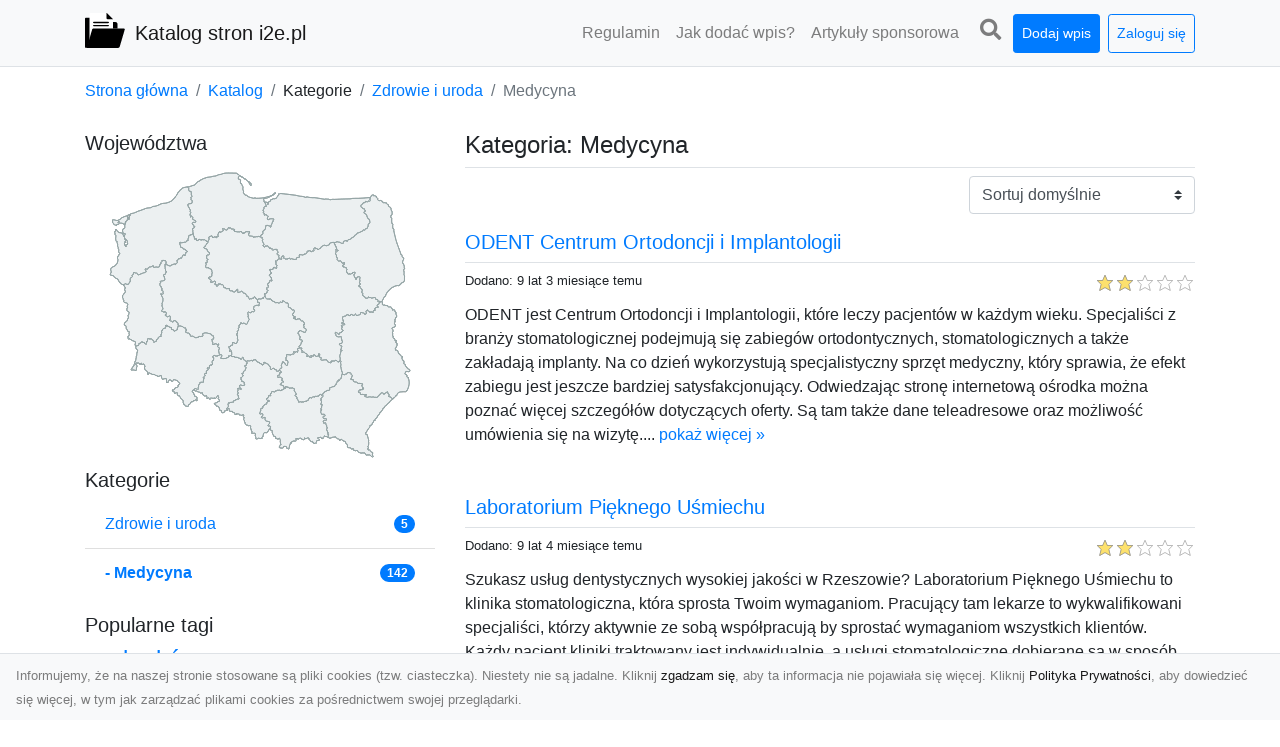

--- FILE ---
content_type: text/html; charset=UTF-8
request_url: https://i2e.pl/categories/medycyna/dirs?page=3
body_size: 13234
content:
<!DOCTYPE html><html lang="pl"><head> <title>Kategoria: Medycyna - Strona: 3 - Katalog Stron www / Firm [Darmowy / Płatny] - i2e.pl</title> <meta charset="utf-8"> <meta name="viewport" content="width=device-width, initial-scale=1, shrink-to-fit=no"> <meta name="description" content="Kategoria: Medycyna. Katalog stron www / firm i2e.pl - to nowoczesny, darmowy i płatny katalog stron, który daje możliwość zareklamowania Państwa strony internetowej. Zareklamuj swoją firmę z nami. Katalog istnieje od 2009 roku!"> <meta name="keywords" content="kategoria: medycyna"> <meta name="robots" content="index"> <meta name="robots" content="follow"> <meta property="og:title" content=""> <meta property="og:description" content=""> <meta property="og:type" content=""> <meta property="og:image" content=""> <meta property="og:url" content="https://i2e.pl/categories/medycyna/dirs?page=3"> <meta name="csrf-token" content="Bzxwm40CcMFJuFtAkmwLUHgHwQccr8ouRz2PNvZj"> <link rel="canonical" href="https://i2e.pl/categories/medycyna/dirs?page=3"> <link rel="icon" href="https://i2e.pl/svg/vendor/idir/logo.svg" type="image/svg+xml"> <link href="https://i2e.pl/css/vendor/idir/vendor/vendor.css?id=cf08986a0921243948a6" rel="stylesheet"> <link href="https://i2e.pl/css/vendor/idir/web/web.css?id=3c244a2f18dedd5fd052" rel="stylesheet"> <link href="https://i2e.pl/css/custom/web/web.css" rel="stylesheet"> <script src="https://i2e.pl/js/vendor/idir/vendor/vendor.js?id=9cb03c3b57903b1aa5f1" defer></script> <script src="https://i2e.pl/js/vendor/idir/web/web.js?id=27da2bcd56683041c903" defer></script> <script src="https://i2e.pl/js/custom/web/web.js" defer></script></head><body> <nav class="navbar menu navbar-expand-md navbar-light bg-light fixed-top border-bottom"> <div class="container"> <div class="d-flex flex-grow-1 navbar-search pr-3 pr-md-0"> <div id="navbar-logo" class="flex-grow-1 mr-2"> <a href="/" class="navbar-brand" title="Katalog Stron www / Firm [Darmowy / Płatny] - i2e.pl"> <img src="https://i2e.pl/svg/vendor/idir/logo.svg" class="pb-1 logo" alt="i2e.pl" title="Katalog Stron www / Firm [Darmowy / Płatny] - i2e.pl" > <span class="pl-1 d-none d-lg-inline"> Katalog stron i2e.pl </span> </a></div> <form id="search-form" method="GET" action="https://i2e.pl/search" class="my-auto w-100 hide search" > <div class="input-group"> <input id="typeahead" data-route="https://i2e.pl/api/tags/index" type="text" name="search" class="form-control border-right-0" placeholder="Szukaj... [min 3 znaki]" value="" autocomplete="off" > <select class="custom-select" name="source"> <option value="post" > blog </option> <option value="dir" selected> katalog </option> </select> <span class="input-group-append"> <button class="btn btn-outline-secondary border border-left-0" type="submit" disabled > <i class="fa fa-search"></i> </button> </span> </div> </form> <div class="my-auto"> <ul class="navbar-nav"> <li class="nav-item d-sm-inline d-md-none ml-2"> <a href="#" class="nav-link search-toggler" role="button"> <i class="fa fa-lg fa-search"></i></a> </li> </ul> </div> <a href="#" id="navbar-toggle" class="my-auto navbar-toggler" role="button"> <span class="navbar-toggler-icon"></span></a> </div> <div class="navbar-collapse scroll collapse flex-grow-0 justify-content-end"> <ul id="pages-toggle" class="navbar-nav pr-3 pr-md-1"> <li class="nav-item dropdown "> <a href="https://i2e.pl/pages/regulamin" title="Regulamin" class="nav-link " > <span class="d-md-inline d-none">Regulamin</span> <span class="d-md-none d-inline">Regulamin</span> </a> </li> <li class="nav-item dropdown "> <a href="https://i2e.pl/pages/jak-dodac-wpis-do-katalogu" title="Jak dodać wpis?" class="nav-link " > <span class="d-md-inline d-none">Jak dodać wpis?</span> <span class="d-md-none d-inline">Jak dodać wpis?</span> </a> </li> <li class="nav-item dropdown "> <a href="https://i2e.pl/pages/artykuly-sponsorowane" title="Artykuły sponsorowane" class="nav-link " > <span class="d-md-inline d-none">Artykuły sponsorowa</span> <span class="d-md-none d-inline">Artykuły sponsorowane</span> </a> </li> </ul> <ul class="navbar-nav pr-3 pr-md-0"> <li class="nav-item d-none d-md-inline mr-1"> <a href="#" class="nav-link search-toggler" role="button"> <i class="fa fa-lg fa-search"></i></a> </li> <li class="nav-item mr-sm-0 mr-md-2 mb-2 mb-md-0"> <a class="nav-link btn btn-sm btn-primary text-white" href="https://i2e.pl/dirs/create/1" role="button" > Dodaj wpis </a> </li> <li class="nav-item dropdown "> <a class="nav-link btn btn-sm btn-outline-primary text-nowrap text-center text-primary" href="https://i2e.pl/login" role="button" title="Zaloguj się" > Zaloguj się </a> </li> </ul> </div> </div></nav><div class="menu-height"></div> <div class="content"> <div class="container"> <nav aria-label="breadcrumb"> <ol class="breadcrumb bg-white px-0"> <li class="breadcrumb-item"> <a href="https://i2e.pl" title="Strona główna" > Strona główna </a> </li> <li class="breadcrumb-item"> <a href="https://i2e.pl/dirs/index" title="Katalog" > Katalog </a></li><li class="breadcrumb-item"> Kategorie</li> <li class="breadcrumb-item"> <a href="https://i2e.pl/categories/zdrowie-i-uroda/dirs" title="Zdrowie i uroda" > Zdrowie i uroda </a></li> <li class="breadcrumb-item active" aria-current="page"> Medycyna</li> </ol> </nav></div> <div class="container"> <div class="row"> <div class="col-md-8 order-sm-1 order-md-2"> <h1 class="h4 border-bottom pb-2"> <span>Kategoria: Medycyna</span> </h1> <div id="filter-content"> <form data-route="https://i2e.pl/categories/medycyna/dirs" id="filter"> <div class="d-flex position-relative"> <div class="form-group ml-auto"> <label class="sr-only" for="filter-orderby"> Sortuj </label> <select class="form-control custom-select filter" name="filter[orderby]" id="filter-orderby" > <option value=""> Sortuj domyślnie </option> <option value="created_at|desc" > data dodania malejąco </option> <option value="created_at|asc" > data dodania rosnąco </option> <option value="updated_at|desc" > data aktualizacji malejąco </option> <option value="updated_at|asc" > data aktualizacji rosnąco </option> <option value="title|desc" > tytuł malejąco </option> <option value="title|asc" > tytuł rosnąco </option> <option value="sum_rating|desc" > ocena malejąco </option> <option value="sum_rating|asc" > ocena rosnąco </option> <option value="click|desc" > kliknięcia malejąco </option> <option value="click|asc" > kliknięcia rosnąco </option> <option value="view|desc" > wyświetlenia malejąco </option> <option value="view|asc" > wyświetlenia rosnąco </option> </select> </div> </div></form> <div id="infinite-scroll"> <div class="mb-5 border-primary"> <h2 class="h5 border-bottom pb-2"> <a href="https://i2e.pl/dirs/odent-centrum-ortodoncji-i-implantologii" title="ODENT Centrum Ortodoncji i Implantologii">ODENT Centrum Ortodoncji i Implantologii</a> </h2> <div class="d-flex mb-2"> <small class="mr-auto"> Dodano: 9 lat 3 miesiące temu </small> <small class="ml-auto"> <input id="star-rating5786" name="star-rating5786" value="2.0000" data-stars="5" data-display-only="true" data-size="xs" class="rating-loading" data-language="pl" > </small> </div> <div class="text-break" style="word-break:break-word"> ODENT jest Centrum Ortodoncji i Implantologii, które leczy pacjentów w każdym wieku. Specjaliści z branży stomatologicznej podejmują się zabiegów ortodontycznych, stomatologicznych a także zakładają implanty. Na co dzień wykorzystują specjalistyczny sprzęt medyczny, który sprawia, że efekt zabiegu jest jeszcze bardziej satysfakcjonujący. Odwiedzając stronę internetową ośrodka można poznać więcej szczegółów dotyczących oferty. Są tam także dane teleadresowe oraz możliwość umówienia się na wizytę.... <a href="https://i2e.pl/dirs/odent-centrum-ortodoncji-i-implantologii">pokaż więcej &raquo;</a> </div></div> <div class="mb-5 border-primary"> <h2 class="h5 border-bottom pb-2"> <a href="https://i2e.pl/dirs/laboratorium-pieknego-usmiechu" title="Laboratorium Pięknego Uśmiechu">Laboratorium Pięknego Uśmiechu</a> </h2> <div class="d-flex mb-2"> <small class="mr-auto"> Dodano: 9 lat 4 miesiące temu </small> <small class="ml-auto"> <input id="star-rating5703" name="star-rating5703" value="2.0000" data-stars="5" data-display-only="true" data-size="xs" class="rating-loading" data-language="pl" > </small> </div> <div class="text-break" style="word-break:break-word"> Szukasz usług dentystycznych wysokiej jakości w Rzeszowie? Laboratorium Pięknego Uśmiechu to klinika stomatologiczna, która sprosta Twoim wymaganiom. Pracujący tam lekarze to wykwalifikowani specjaliści, którzy aktywnie ze sobą współpracują by sprostać wymaganiom wszystkich klientów. Każdy pacjent kliniki traktowany jest indywidualnie, a usługi stomatologiczne dobierane są w sposób optymalny dla pacjenta. Klinika zajmuje się między innymi: ortodoncją, protetyką, chirurgią dentystyczn... <a href="https://i2e.pl/dirs/laboratorium-pieknego-usmiechu">pokaż więcej &raquo;</a> </div></div> <div class="mb-5 border-primary"> <h2 class="h5 border-bottom pb-2"> <a href="https://i2e.pl/dirs/baby-born-szkola-rodzenia" title="Baby Born Szkoła Rodzenia">Baby Born Szkoła Rodzenia</a> </h2> <div class="d-flex mb-2"> <small class="mr-auto"> Dodano: 9 lat 4 miesiące temu </small> <small class="ml-auto"> <input id="star-rating5648" name="star-rating5648" value="2.0000" data-stars="5" data-display-only="true" data-size="xs" class="rating-loading" data-language="pl" > </small> </div> <div class="text-break" style="word-break:break-word"> Szukasz miejsca w szkole rodzenia, jednak terminy cię przerażają? Sprawdź ofertę naszej szkoły. Mamy krótkie terminy a kursy rozpoczynają się co miesiąc. Oferujemy zajęcia w niewielkich grupach, miła atmosferę oraz wykwalifikowanych prowadzących. Zajęcia odbywają się w systemie tygodniowym, ale istnieje możliwość uruchomienia zajęć weekendowych. Na miejscu czynny codziennie gabinet położnej. Oferujemy również możliwość skorzystania z dodatkowych zajęć jogi dla kobiet ciężarnych czy warsztató... <a href="https://i2e.pl/dirs/baby-born-szkola-rodzenia">pokaż więcej &raquo;</a> </div></div> <div class="mb-5 border-primary"> <h2 class="h5 border-bottom pb-2"> <a href="https://i2e.pl/dirs/fohow-polska" title="Fohow Polska">Fohow Polska</a> </h2> <div class="d-flex mb-2"> <small class="mr-auto"> Dodano: 9 lat 5 miesięcy temu </small> <small class="ml-auto"> <input id="star-rating5621" name="star-rating5621" value="2.0000" data-stars="5" data-display-only="true" data-size="xs" class="rating-loading" data-language="pl" > </small> </div> <div class="text-break" style="word-break:break-word"> Nattokinaza w produkcie Fohow Xueqinfu tabletki oczyszczające działa rozrzedzająco na krew, dzięki czemu pomaga wyleczyć zakrzepicę żył. Perła Księżniczki Guifei Bao leczy ginekologiczne stany bakteryjno- grzybicze, jest to globulka, która stosowana według zaleceń lekarza przynosi wymierne efekty. Fohow Oral Liquid i Fohow Sanbao to kordyceps do picia, z zawartością chińskich grzybów wyższych, takich jak kordyceps, shiitake i reishi. Zapraszamy na zakupy do Sklepu e-Fohow. pl 30 zł na kolejne za... <a href="https://i2e.pl/dirs/fohow-polska">pokaż więcej &raquo;</a> </div></div> <div class="mb-5 border-primary"> <h2 class="h5 border-bottom pb-2"> <a href="https://i2e.pl/dirs/manufaktura-zdrowia-informacje-o-suplementach-diety-tabletki-na-potencje-leczenie-haluksow" title="Manufaktura Zdrowia - Informacje o suplementach diety, tabletki na potencję, leczenie haluksów">Manufaktura Zdrowia - Informacje o suplementach diety, tabletki na potencję, leczenie haluksów</a> </h2> <div class="d-flex mb-2"> <small class="mr-auto"> Dodano: 9 lat 5 miesięcy temu </small> <small class="ml-auto"> <input id="star-rating5576" name="star-rating5576" value="1.0000" data-stars="5" data-display-only="true" data-size="xs" class="rating-loading" data-language="pl" > </small> </div> <div class="text-break" style="word-break:break-word"> Zebranie w jednym miejscu rozbudowanych informacji dotyczących suplementów, pozwoliło na stworzenie serwisu z zaangażowanym gronem odbiorców. Jego zawartość to nie tylko lista dostępnych w Polsce suplementów, a także zebranych w jednym miejscu opinii na ich temat, informacji odnośnie skutków ubocznych oraz najlepszych możliwych kanałów zakupu danego suplementu. Bogata baza wiedzy na temat zdrowia, odpowiedniej diety, wzbogacona o recenzję i testy użytkowników. Jeżeli masz wątpliwości na temat do... <a href="https://i2e.pl/dirs/manufaktura-zdrowia-informacje-o-suplementach-diety-tabletki-na-potencje-leczenie-haluksow">pokaż więcej &raquo;</a> </div></div> <div class="mb-5 border-primary"> <h2 class="h5 border-bottom pb-2"> <a href="https://i2e.pl/dirs/masaz-krakow" title="Masaż Kraków">Masaż Kraków</a> </h2> <div class="d-flex mb-2"> <small class="mr-auto"> Dodano: 9 lat 6 miesięcy temu </small> <small class="ml-auto"> <input id="star-rating5496" name="star-rating5496" value="2.0000" data-stars="5" data-display-only="true" data-size="xs" class="rating-loading" data-language="pl" > </small> </div> <div class="text-break" style="word-break:break-word"> Na stronie studiotwojegozdrowia. com. można znaleźć bogatą ofertę różnego rodzaju masaży, które są dopasowane do indywidulanych potrzeb każdego klienta. Coś dla siebie znajdą zakochane pary, kobiety w ciąży, osoby cierpiące na różnego rodzaju schorzenia, czy te które szukają rozluźnienia i relaksu. Pracownicy salonu chętnie odpowiedzą na pytania i pomogą dobrać program do indywidulanych potrzeb – to profesjonaliści, którzy swoją pracę wykonują z pasją iż zaangażowaniem, cały czas poszerzając swo... <a href="https://i2e.pl/dirs/masaz-krakow">pokaż więcej &raquo;</a> </div></div> <div class="mb-5 border-primary"> <h2 class="h5 border-bottom pb-2"> <a href="https://i2e.pl/dirs/sklep-internetowy-fohow-feniks" title="Sklep internetowy - FOHOW Feniks">Sklep internetowy - FOHOW Feniks</a> </h2> <div class="d-flex mb-2"> <small class="mr-auto"> Dodano: 9 lat 6 miesięcy temu </small> <small class="ml-auto"> <input id="star-rating5485" name="star-rating5485" value="2.0000" data-stars="5" data-display-only="true" data-size="xs" class="rating-loading" data-language="pl" > </small> </div> <div class="text-break" style="word-break:break-word"> Witamy w naszym sklepie internetowym fohow. info5. pl. Jeśli jesteście Państwo na naszej stronie to znaczy, że interesujecie się medycyną niekonwencjonalną. W przeciągu ostatnich lat osiągnięto przekonujące wyniki badań dotyczące bioimmunoregulatorów uzyskanych z wyższych grzybów, głównie z Kordicepsu, Shiitake i Linchzhi (Reishi). Można wysunąć wniosek, że ulepszone preparaty z grzybów chińskich i tybetańskich prześcigają skutecznością inne preparaty tego typu jeśli chodzi o szybkość i skuteczn... <a href="https://i2e.pl/dirs/sklep-internetowy-fohow-feniks">pokaż więcej &raquo;</a> </div></div> <div class="mb-5 border-primary"> <h2 class="h5 border-bottom pb-2"> <a href="https://i2e.pl/dirs/fohow-sklep-internetowy" title="Fohow Sklep Internetowy">Fohow Sklep Internetowy</a> </h2> <div class="d-flex mb-2"> <small class="mr-auto"> Dodano: 9 lat 6 miesięcy temu </small> <small class="ml-auto"> <input id="star-rating5483" name="star-rating5483" value="2.0000" data-stars="5" data-display-only="true" data-size="xs" class="rating-loading" data-language="pl" > </small> </div> <div class="text-break" style="word-break:break-word"> Witamy na naszej stronie internetowej. Zajmujemy sie sprzedażą produktów pochodzenia roślinnego, głównie sa to grzyby wyższe z firmy fohow. Biologicznie aktywne związki otrzymane są z Kordicepsu i posiadają szerokie zastosowanie u chorych z różnorodnymi schorzeniami. Statystyki mówią, że chorzy cierpiący na choroby onkologiczne częściej niż inni stosują te preparaty. Proponujemy Państwu stężone płynne preparaty w postaci najnowszych suplementów z zawartością Kordicrepsu, wyprodukowane przez firm... <a href="https://i2e.pl/dirs/fohow-sklep-internetowy">pokaż więcej &raquo;</a> </div></div> <div class="mb-5 border-primary"> <h2 class="h5 border-bottom pb-2"> <a href="https://i2e.pl/dirs/masaz-katowice-saboro" title="Masaż Katowice Saboro">Masaż Katowice Saboro</a> </h2> <div class="d-flex mb-2"> <small class="mr-auto"> Dodano: 9 lat 7 miesięcy temu </small> <small class="ml-auto"> <input id="star-rating5428" name="star-rating5428" value="2.0000" data-stars="5" data-display-only="true" data-size="xs" class="rating-loading" data-language="pl" > </small> </div> <div class="text-break" style="word-break:break-word"> Salon Saboro Premium Massage w mieście Katowice, serdecznie zaprasza na masaż. Znajdujemy się w Katowicach przy ul. Dyrekcyjna 4/2. Wykonujemy masaże, (klasyczny, relaksacyjny, gorące kamienie, drenaż limfatyczny, lomi lomi, masaż kokosowy, masaż mięśniowo-powięziowy, wyszczuplający, bańka chińska oraz wiele innych), zabiegi kosmetyczne ( rytuały na twarz i ciało, oczyszczanie skóry, kwasy złuszczające na twarz) oraz z działu kosmetologii estetycznej (wypełnienie i modelowanie ust kwasem hialu... <a href="https://i2e.pl/dirs/masaz-katowice-saboro">pokaż więcej &raquo;</a> </div></div> <div class="mb-5 border-primary"> <h2 class="h5 border-bottom pb-2"> <a href="https://i2e.pl/dirs/tabletki-na-wypadanie-wlosow-ranking" title="Tabletki na wypadanie włosów - ranking">Tabletki na wypadanie włosów - ranking</a> </h2> <div class="d-flex mb-2"> <small class="mr-auto"> Dodano: 9 lat 7 miesięcy temu </small> <small class="ml-auto"> <input id="star-rating5382" name="star-rating5382" value="2.0000" data-stars="5" data-display-only="true" data-size="xs" class="rating-loading" data-language="pl" > </small> </div> <div class="text-break" style="word-break:break-word"> Nasza strona internetowa nawypadaniewlosow24. pl to wyjątkowy ranking najlepszych preparatów na wypadanie włosów. Porównujemy w nim pięć najczęściej wybieranych środków i odwołujemy do strony producenta. Podajemy wiele informacji, w tym największe zalety i skład preparatów. Co więcej, na naszej stronie udostępniamy także ciekawe artykuły dotyczące włosów. Można dowidzieć się między innymi dlaczego włosy zaczynają wypadać albo czy istnieją domowe sposoby zatrzymujące ich wypadanie. Nasz ranking z... <a href="https://i2e.pl/dirs/tabletki-na-wypadanie-wlosow-ranking">pokaż więcej &raquo;</a> </div></div> <div class="mb-5 border-primary"> <h2 class="h5 border-bottom pb-2"> <a href="https://i2e.pl/dirs/specjalistyczne-centrum-stomatologii-dentysta-krakow" title="Specjalistyczne Centrum Stomatologii - Dentysta Kraków">Specjalistyczne Centrum Stomatologii - Dentysta Kraków</a> </h2> <div class="d-flex mb-2"> <small class="mr-auto"> Dodano: 9 lat 7 miesięcy temu </small> <small class="ml-auto"> <input id="star-rating4948" name="star-rating4948" value="2.0000" data-stars="5" data-display-only="true" data-size="xs" class="rating-loading" data-language="pl" > </small> </div> <div class="text-break" style="word-break:break-word"> W naszym gabinetach przeprowadza profesjonalne dobrane zabiegi w dziedzinie stomatologii estetycznej oraz świadczy kompleksową pomoc dla osób z chorobami dziąseł i zębów. Zespół lekarzy pracujących w naszym gabinecie to wyspecjalizowani dentyści z różnych dziedzin i specjalności dentystycznych. Jeżeli czujesz dyskomfort w Twojej buzi koniecznie skorzystaj z naszej pomocy. Nasza strona WWW stoi dla Ciebie otworem, posiadamy mnóstwo zamieszczonych informacji, które na pewno pomogą Państwu wybrać c... <a href="https://i2e.pl/dirs/specjalistyczne-centrum-stomatologii-dentysta-krakow">pokaż więcej &raquo;</a> </div></div> <div class="mb-5 border-primary"> <h2 class="h5 border-bottom pb-2"> <a href="https://i2e.pl/dirs/elektroniczny-crf" title="Elektroniczny CRF">Elektroniczny CRF</a> </h2> <div class="d-flex mb-2"> <small class="mr-auto"> Dodano: 9 lat 8 miesięcy temu </small> <small class="ml-auto"> <input id="star-rating5209" name="star-rating5209" value="2.0000" data-stars="5" data-display-only="true" data-size="xs" class="rating-loading" data-language="pl" > </small> </div> <div class="text-break" style="word-break:break-word"> Oprogramowanie o charakterze badawczym, pozwalające na prowadzenie projektów dotyczących zarówno medycyny, jak i marketingu. Przy pomocy tego oprogramowania można wykonać nadania kliniczne, PMS, obserwacyjne i inne, które wymagają użycia ankiety internetowej. Dzięki prostej formule gromadzenia i przechowywania danych jest to oprogramowanie spełniające najwyższe oczekiwania. Oferowany system bezpieczeństwa danych ma jakość zbliżoną do zabezpieczeń towarzyszących operacjom bankowym. Stały rozwój o... <a href="https://i2e.pl/dirs/elektroniczny-crf">pokaż więcej &raquo;</a> </div></div> <div class="mb-5 border-primary"> <h2 class="h5 border-bottom pb-2"> <a href="https://i2e.pl/dirs/protmed-proteza-tymczasowa" title="PROTMED proteza tymczasowa">PROTMED proteza tymczasowa</a> </h2> <div class="d-flex mb-2"> <small class="mr-auto"> Dodano: 9 lat 9 miesięcy temu </small> <small class="ml-auto"> <input id="star-rating5140" name="star-rating5140" value="2.0000" data-stars="5" data-display-only="true" data-size="xs" class="rating-loading" data-language="pl" > </small> </div> <div class="text-break" style="word-break:break-word"> Firma Protmed posiada swoją siedzibę w Szczecinie. W ofercie firmy znajdują się wysokiej jakości protezy kończyn górnych oraz dolnych. Firma utworzono została w 1992 roku, jest to obecnie jeden z najdłużej działających zakładów tego typu na terenie polski. Wszelkie produkty wykonane są z wysokiej klasy materiałów. Na naszej stronie Internetowej protmed. com dowiedzą się państwo szczegółów związanych z naszą ofertą w kategoriach Protetyka, Ortotyka, Podologia czy Zaopatrzenie. Od niedawna istniej... <a href="https://i2e.pl/dirs/protmed-proteza-tymczasowa">pokaż więcej &raquo;</a> </div></div> <div class="mb-5 border-primary"> <h2 class="h5 border-bottom pb-2"> <a href="https://i2e.pl/dirs/zymbok-pl" title="zymbok.pl">zymbok.pl</a> </h2> <div class="d-flex mb-2"> <small class="mr-auto"> Dodano: 9 lat 9 miesięcy temu </small> <small class="ml-auto"> <input id="star-rating5104" name="star-rating5104" value="2.0000" data-stars="5" data-display-only="true" data-size="xs" class="rating-loading" data-language="pl" > </small> </div> <div class="text-break" style="word-break:break-word"> Czasami kiedy patrzymy na piękne zdjęcia aktorów, na których wszyscy mają równe i białe zęby, czujemy zazdrość, albo wątpimy w prawdziwość tych fotografii i z góry zakładamy, że pewnie są przerobione w programach graficznych. Jednak prawda jest taka, że nowoczesne metody leczenia stomatologicznego oferują osiągniecie takiego efektu. Wszyscy wiem, że istnieją protezy, ale mało kto orientuje się, iż możemy wybrać kolor nowych zębów pasujący do naszych naturalnych. Gabinet dentystyczny Zymbok w Kat... <a href="https://i2e.pl/dirs/zymbok-pl">pokaż więcej &raquo;</a> </div></div> <div class="mb-5 border-primary"> <h2 class="h5 border-bottom pb-2"> <a href="https://i2e.pl/dirs/sal-dental-materialy-wypelnieniowe-lublin" title="Sal-Dental materiały wypełnieniowe lublin">Sal-Dental materiały wypełnieniowe lublin</a> </h2> <div class="d-flex mb-2"> <small class="mr-auto"> Dodano: 9 lat 10 miesięcy temu </small> <small class="ml-auto"> <input id="star-rating5060" name="star-rating5060" value="2.0000" data-stars="5" data-display-only="true" data-size="xs" class="rating-loading" data-language="pl" > </small> </div> <div class="text-break" style="word-break:break-word"> sal-dental. pl – to profesjonalna Hurtownia dentystyczna, gdzie zaopatrzysz swój gabinet w wysokiej jakości produkty popularnych producentów. W naszym sklepie znajdują się kategorie tj. Endodoncja, orodoncja, wybielanie zębów oraz wiele wiele innych. Jesteśmy cenioną Hurtownią, która na polskim rynku działa od wielu lat. W swojej ofercie posiadamy wiele sprzętu i materiałów stomatologicznych, które niezbędne są w każdym gabinecie. Nasza firma działa na terenie Lublina, jednak zaopatrujemy wysyłk... <a href="https://i2e.pl/dirs/sal-dental-materialy-wypelnieniowe-lublin">pokaż więcej &raquo;</a> </div></div> <div class="mb-5 border-primary"> <h2 class="h5 border-bottom pb-2"> <a href="https://i2e.pl/dirs/topsuplex-xtrasize-vigrax-opinie-i-cena" title="Topsuplex- Xtrasize Vigrax - Opinie i Cena">Topsuplex- Xtrasize Vigrax - Opinie i Cena</a> </h2> <div class="d-flex mb-2"> <small class="mr-auto"> Dodano: 9 lat 10 miesięcy temu </small> <small class="ml-auto"> <input id="star-rating5056" name="star-rating5056" value="2.0000" data-stars="5" data-display-only="true" data-size="xs" class="rating-loading" data-language="pl" > </small> </div> <div class="text-break" style="word-break:break-word"> Nie wiem jak Wy ale ja bardzo lubie sprawdzone informacje. Dlatego wlaśnie powstal nasz portal gdzie publikowane sa ciekawe recenzje, które maja za zadanie rozjasnic niejasny temat suplementów na potencję. Jest to niezwykle delikatny temat dlatego podchodzimy do niego z bardzo duza skrupulatnoscia. Bardzo cenimy sobie komentarze naszych uzytkowników dlatego bardzo wnikliwie je czytamy i staramy sie dopasowac zawartosc przyszlych wpisów w oparciu o to co w nich znajdujemy. Lubimy nasza prace ... <a href="https://i2e.pl/dirs/topsuplex-xtrasize-vigrax-opinie-i-cena">pokaż więcej &raquo;</a> </div></div> <div class="mb-5 border-primary"> <h2 class="h5 border-bottom pb-2"> <a href="https://i2e.pl/dirs/a-b-c-soczewki-szkla-kontaktowe-kolorowe" title="A.B.C SOCZEWKI szkła kontaktowe kolorowe">A.B.C SOCZEWKI szkła kontaktowe kolorowe</a> </h2> <div class="d-flex mb-2"> <small class="mr-auto"> Dodano: 9 lat 10 miesięcy temu </small> <small class="ml-auto"> <input id="star-rating5021" name="star-rating5021" value="2.0000" data-stars="5" data-display-only="true" data-size="xs" class="rating-loading" data-language="pl" > </small> </div> <div class="text-break" style="word-break:break-word"> Szukasz tanich, sprawdzonych soczewek kontaktowych? Sklep abcsoczewki. pl posiada szeroki asortyment związany z soczewkami. Posiadamy produkty wielu popularnych marek tj. Air Optix, SofLens, Acuvue i wielu innych. W sprzedaży posiadamy soczewki jednodniowe, półroczne, kolorowe, a także na noc i dzień. Jeżeli zamówią Państwo produkty na cenę powyżej 200 zł, to otrzymają Państwo darmową wysyłkę. Umożliwiamy odbiór osobisty w naszym zakładzie optycznym w Opolu. Cały asortyment znajduje się w sklepi... <a href="https://i2e.pl/dirs/a-b-c-soczewki-szkla-kontaktowe-kolorowe">pokaż więcej &raquo;</a> </div></div> <div class="mb-5 border-primary"> <h2 class="h5 border-bottom pb-2"> <a href="https://i2e.pl/dirs/oko-oko-okulary-korekcyjne-dla-dzieci-lodz" title="OKO OKO okulary korekcyjne dla dzieci łódź">OKO OKO okulary korekcyjne dla dzieci łódź</a> </h2> <div class="d-flex mb-2"> <small class="mr-auto"> Dodano: 9 lat 10 miesięcy temu </small> <small class="ml-auto"> <input id="star-rating5015" name="star-rating5015" value="2.0000" data-stars="5" data-display-only="true" data-size="xs" class="rating-loading" data-language="pl" > </small> </div> <div class="text-break" style="word-break:break-word"> okooko. com. pl to profesjonalny salon optyczny, który stworzony został z myślą o młodych i bardzo wymagających klientach. Nasz salon jest kolorowy i bardzo przyjazny dla dzieci. Na ścianach znajduje się wiele wesołych motywów i sówek. Nasza ekipa pomoże Państwu w wyborze odpowiednich oprawek oraz okularów dla Państwa pociechy. Okulary, które sprzedajemy są bezpieczne, wygodne oraz bardzo ładne. Po więcej informacji wejdź już dziś na http://okooko. com. pl/ - bo my mamy dobre oko do okularów! Na... <a href="https://i2e.pl/dirs/oko-oko-okulary-korekcyjne-dla-dzieci-lodz">pokaż więcej &raquo;</a> </div></div> <div class="mb-5 border-primary"> <h2 class="h5 border-bottom pb-2"> <a href="https://i2e.pl/dirs/psycholog-i-psychoterapeuta-w-warszawie-gabinet-psychoterapii-julia" title="Psycholog i psychoterapeuta w Warszawie - Gabinet Psychoterapii Julia">Psycholog i psychoterapeuta w Warszawie - Gabinet Psychoterapii Julia</a> </h2> <div class="d-flex mb-2"> <small class="mr-auto"> Dodano: 9 lat 10 miesięcy temu </small> <small class="ml-auto"> <input id="star-rating5004" name="star-rating5004" value="2.0000" data-stars="5" data-display-only="true" data-size="xs" class="rating-loading" data-language="pl" > </small> </div> <div class="text-break" style="word-break:break-word"> Potrzebujesz pomocy w poznaniu siebie oraz źródła swoich problemów? Zapraszam na rozmowę do mojego gabinetu psychoterapii. Jestem psychologiem od 2003 roku. Posiadam wiedzę i doświadczenie, dzięki którym jestem w stanie znaleźć przyczynę Twoich problemów i razem postaramy się z nimi zmierzyć i je zlikwidować. Udzielam pomocy psychologicznej osobom mającym problemy z bliskimi, będących w depresji, mających problemy odżywiania, kłopoty w sferze intymnej, problemy związane z dotychczasową pracą i w... <a href="https://i2e.pl/dirs/psycholog-i-psychoterapeuta-w-warszawie-gabinet-psychoterapii-julia">pokaż więcej &raquo;</a> </div></div> <div class="mb-5 border-primary"> <h2 class="h5 border-bottom pb-2"> <a href="https://i2e.pl/dirs/krainazdrowegousmiechu-pl" title="krainazdrowegousmiechu.pl">krainazdrowegousmiechu.pl</a> </h2> <div class="d-flex mb-2"> <small class="mr-auto"> Dodano: 9 lat 10 miesięcy temu </small> <small class="ml-auto"> <input id="star-rating4997" name="star-rating4997" value="2.0000" data-stars="5" data-display-only="true" data-size="xs" class="rating-loading" data-language="pl" > </small> </div> <div class="text-break" style="word-break:break-word"> Jeśli jesteś mieszkańcem Olsztyna i masz jakikolwiek problem z zębami, to zapraszamy na wizytę w Krainie Zdrowego Uśmiechu. Jesteśmy klinika stomatologiczną świadcząca kompleksową opiekę medyczną oraz zabiegi, które można wykonać „od ręki” i nie wymagają pobytu w szpitalu. Tylko u nas wyleczysz drobne ubytki i w razie konieczności usuniesz mocno uszkodzone zęby. Oprócz leczenia zachowawczego, oferujemy także zabiegi estetyczne takie, jak piaskowanie, czy wybielanie. W zakres naszych usług wchodz... <a href="https://i2e.pl/dirs/krainazdrowegousmiechu-pl">pokaż więcej &raquo;</a> </div></div> <div class="mb-5 border-primary"> <h2 class="h5 border-bottom pb-2"> <a href="https://i2e.pl/dirs/drchodorowski-pl" title="drchodorowski.pl">drchodorowski.pl</a> </h2> <div class="d-flex mb-2"> <small class="mr-auto"> Dodano: 9 lat 10 miesięcy temu </small> <small class="ml-auto"> <input id="star-rating4994" name="star-rating4994" value="2.0000" data-stars="5" data-display-only="true" data-size="xs" class="rating-loading" data-language="pl" > </small> </div> <div class="text-break" style="word-break:break-word"> Diagnozowaniem i leczeniem trądziku, łojotokowego zapalenia skóry, grzybicy, łuszczycy, łysienia lub hirsutyzmu czyli nadmiernego owłosienia, chorób paznokci i chorób autoimmunologicznych takich jak pęcherzyca czy twardzina i wielu innych schorzeń dermatologicznych zajmuje się doktor Chodorowski przyjmujący pacjentów w Gabinecie LaserMedic w Lublinie. Wszystkich chorych potrzebujących pomocy i wskazania właściwej terapii zapraszamy do skontaktowania się z naszą placówką i umówienia wizyty. Nasz ... <a href="https://i2e.pl/dirs/drchodorowski-pl">pokaż więcej &raquo;</a> </div></div> <div class="mb-5 border-primary"> <h2 class="h5 border-bottom pb-2"> <a href="https://i2e.pl/dirs/halo-doktorze-pl-umow-wizyte" title="Halo Doktorze.pl - umów wizytę">Halo Doktorze.pl - umów wizytę</a> </h2> <div class="d-flex mb-2"> <small class="mr-auto"> Dodano: 9 lat 10 miesięcy temu </small> <small class="ml-auto"> <input id="star-rating4976" name="star-rating4976" value="2.0000" data-stars="5" data-display-only="true" data-size="xs" class="rating-loading" data-language="pl" > </small> </div> <div class="text-break" style="word-break:break-word"> Dzięki naszemu portalowi szybko i łatwo umówisz wizytę do lekarza. Wystarczy kilka kliknięć i zarezerwujesz termin do wybranego specjalisty. Dostępne są niemal wszystkie specjalizacje w różnych częściach Polski m. in kardiolog, ortopeda, psychiatra, psycholog czy neurolog. Ankieta przed wizytą pozwoli na lepsze rozpoznanie występującego schorzenia oraz ułatwi pracę lekarzowi. Potwierdzenie o rezerwacji wizyty pacjent dostaję drogą mailową oraz SMS. Naszym celem jest skrócenie drogi na linii leka... <a href="https://i2e.pl/dirs/halo-doktorze-pl-umow-wizyte">pokaż więcej &raquo;</a> </div></div> <div class="mb-5 border-primary"> <h2 class="h5 border-bottom pb-2"> <a href="https://i2e.pl/dirs/stomatolog-jaworzno" title="Stomatolog Jaworzno">Stomatolog Jaworzno</a> </h2> <div class="d-flex mb-2"> <small class="mr-auto"> Dodano: 9 lat 11 miesięcy temu </small> <small class="ml-auto"> <input id="star-rating4897" name="star-rating4897" value="2.0000" data-stars="5" data-display-only="true" data-size="xs" class="rating-loading" data-language="pl" > </small> </div> <div class="text-break" style="word-break:break-word"> Stomatolog z Jaworzna proponuje bezbolesne leczenie zębów w nowoczesnym gabinecie dentystycznym. Innowacyjne i sprawdzone metody leczenia zębów, pozwala nam zdobywać coraz więcej zadowolonych pacjentów, którzy zachwalają nasz gabinet stomatologiczny. Proszę pamiętać, że zdrowe zęby niezwykle mocno wpływają na kondycję całego organizmu. To właśnie przez choroby zębów możemy bardzo często zachorować na znacznie poważniejsze i groźniejsze choroby. Szukając specjalisty w zakresie usług stomatologicz... <a href="https://i2e.pl/dirs/stomatolog-jaworzno">pokaż więcej &raquo;</a> </div></div> <div class="mb-5 border-primary"> <h2 class="h5 border-bottom pb-2"> <a href="https://i2e.pl/dirs/psychoterapia-poznan-marcin-grzelczak" title="Psychoterapia Poznań - Marcin Grzelczak">Psychoterapia Poznań - Marcin Grzelczak</a> </h2> <div class="d-flex mb-2"> <small class="mr-auto"> Dodano: 10 lat 1 tydzień temu </small> <small class="ml-auto"> <input id="star-rating4822" name="star-rating4822" value="2.0000" data-stars="5" data-display-only="true" data-size="xs" class="rating-loading" data-language="pl" > </small> </div> <div class="text-break" style="word-break:break-word"> Gabinet Psychoterapii Gestalt w Poznaniu oferuje terapię indywidualną krótko i długoterminową, terapię par i małżeństw oraz szkolenia w formie grupowej i warsztatów. Gabinet mieści się w dogodnej lokalizacji w centrum Poznania i zapewnia pełną dyskrecję. Do skorzystania z psychoterapii na ul. Krauthofera 16E m 11 (Piętro 1-sze). zapraszam osoby, które odczuwają cierpienie i brak satysfakcji z własnego życia, mają trudności w relacjach, problemami emocjonalnymi, chcą bardziej świadomie kier... <a href="https://i2e.pl/dirs/psychoterapia-poznan-marcin-grzelczak">pokaż więcej &raquo;</a> </div></div> <div class="mb-5 border-primary"> <h2 class="h5 border-bottom pb-2"> <a href="https://i2e.pl/dirs/kosmetyka-i-podologia-natalia-bukowska-www-kosmetykapodologia-pl" title="Kosmetyka i podologia - Natalia Bukowska - www.kosmetykapodologia.pl">Kosmetyka i podologia - Natalia Bukowska - www.kosmetykapodologia.pl</a> </h2> <div class="d-flex mb-2"> <small class="mr-auto"> Dodano: 10 lat 3 tygodnie temu </small> <small class="ml-auto"> <input id="star-rating4800" name="star-rating4800" value="2.0000" data-stars="5" data-display-only="true" data-size="xs" class="rating-loading" data-language="pl" > </small> </div> <div class="text-break" style="word-break:break-word"> Odwiedzając nasz gabinet zapewniamy Państwu profesjonalną obsługę w zakresie kosmetyki profesjonalnej, podologii oraz medycyny estetycznej. Pracujemy na wyselekcjonowanych markach : francuska - ACADEMIE, hiszpańska - SKEYNDOR oraz MEDIDERMA by SESDERMA a także OPI, SHELLAC, ALLPRESAN, GEHWOL. Dbając o bezpieczeństwo wszystkie narzędzia sterylizujemy na miejscu w Autoklawie. Specjalizujemy sie w: Medycynie estetycznej - botoks, kwas hialuronowy. Makijażach - permanentny, wieczorowy, śłubny... <a href="https://i2e.pl/dirs/kosmetyka-i-podologia-natalia-bukowska-www-kosmetykapodologia-pl">pokaż więcej &raquo;</a> </div></div> <div class="d-flex flex-wrap" id="is-pagination"> <div class="text-left mr-auto mt-3"> <a href="https://i2e.pl/categories/medycyna/dirs?page=4" rel="nofollow" id="is-next" role="button" title="Wczytaj następną stronę" class="btn btn-outline-secondary text-nowrap" > <span>Wczytaj następną stronę</span> <i class="fas fa-angle-down"></i> </a> </div> <div class="pagination-sm ml-auto mt-3"> <nav> <ul class="pagination"> <li class="page-item"> <a class="page-link" href="https://i2e.pl/categories/medycyna/dirs?page=2" rel="prev" aria-label="&laquo; Poprzednia">&lsaquo;</a> </li> <li class="page-item"><a class="page-link" href="https://i2e.pl/categories/medycyna/dirs?page=1">1</a></li> <li class="page-item"><a class="page-link" href="https://i2e.pl/categories/medycyna/dirs?page=2">2</a></li> <li class="page-item active" aria-current="page"><span class="page-link">3</span></li> <li class="page-item"><a class="page-link" href="https://i2e.pl/categories/medycyna/dirs?page=4">4</a></li> <li class="page-item"><a class="page-link" href="https://i2e.pl/categories/medycyna/dirs?page=5">5</a></li> <li class="page-item"><a class="page-link" href="https://i2e.pl/categories/medycyna/dirs?page=6">6</a></li> <li class="page-item"> <a class="page-link" href="https://i2e.pl/categories/medycyna/dirs?page=4" rel="next" aria-label="Następna &raquo;">&rsaquo;</a> </li> </ul> </nav> </div> </div> </div> </div> </div> <div class="col-md-4 order-sm-2 order-md-1"> <h3 class="h5"> Województwa</h3><div id="map-poland"> <ul class="poland" style="display:none"> <li class="pl1"> <a href="https://i2e.pl/categories/medycyna/dirs/dolnoslaskie" class="" > Dolnośląskie </a> </li> <li class="pl2"> <a href="https://i2e.pl/categories/medycyna/dirs/kujawsko-pomorskie" class="" > Kujawsko-pomorskie </a> </li> <li class="pl3"> <a href="https://i2e.pl/categories/medycyna/dirs/lubelskie" class="" > Lubelskie </a> </li> <li class="pl4"> <a href="https://i2e.pl/categories/medycyna/dirs/lubuskie" class="" > Lubuskie </a> </li> <li class="pl5"> <a href="https://i2e.pl/categories/medycyna/dirs/lodzkie" class="" > Łódzkie </a> </li> <li class="pl6"> <a href="https://i2e.pl/categories/medycyna/dirs/malopolskie" class="" > Małopolskie </a> </li> <li class="pl7"> <a href="https://i2e.pl/categories/medycyna/dirs/mazowieckie" class="" > Mazowieckie </a> </li> <li class="pl8"> <a href="https://i2e.pl/categories/medycyna/dirs/opolskie" class="" > Opolskie </a> </li> <li class="pl9"> <a href="https://i2e.pl/categories/medycyna/dirs/podkarpackie" class="" > Podkarpackie </a> </li> <li class="pl10"> <a href="https://i2e.pl/categories/medycyna/dirs/podlaskie" class="" > Podlaskie </a> </li> <li class="pl11"> <a href="https://i2e.pl/categories/medycyna/dirs/pomorskie" class="" > Pomorskie </a> </li> <li class="pl12"> <a href="https://i2e.pl/categories/medycyna/dirs/slaskie" class="" > Śląskie </a> </li> <li class="pl13"> <a href="https://i2e.pl/categories/medycyna/dirs/swietokrzyskie" class="" > Świętokrzyskie </a> </li> <li class="pl14"> <a href="https://i2e.pl/categories/medycyna/dirs/warminsko-mazurskie" class="" > Warmińsko-mazurskie </a> </li> <li class="pl15"> <a href="https://i2e.pl/categories/medycyna/dirs/wielkopolskie" class="" > Wielkopolskie </a> </li> <li class="pl16"> <a href="https://i2e.pl/categories/medycyna/dirs/zachodniopomorskie" class="" > Zachodniopomorskie </a> </li> </ul></div><h3 class="h5"> Kategorie</h3><div class="list-group list-group-flush mb-3"> <div class="list-group-item d-flex justify-content-between align-items-center"> <a href="https://i2e.pl/categories/zdrowie-i-uroda/dirs" title="Zdrowie i uroda" class="" > <span></span> <span>Zdrowie i uroda</span> </a> <span class="badge badge-primary badge-pill">5</span> </div> <div class="list-group-item d-flex justify-content-between align-items-center"> <a href="https://i2e.pl/categories/medycyna/dirs" title="Medycyna" class="font-weight-bold" > <span>-</span> <span>Medycyna</span> </a> <span class="badge badge-primary badge-pill">142</span> </div> </div><h3 class="h5"> Popularne tagi</h3><div class="mb-3"> <span> <a href="https://i2e.pl/tags/usg/dirs" title="usg" class="h6 " > usg </a> </span> <span>, </span> <span> <a href="https://i2e.pl/tags/krakow/dirs" title="kraków" class="h4 " > kraków </a> </span> <span>, </span> <span> <a href="https://i2e.pl/tags/psychoterapeuta/dirs" title="psychoterapeuta" class="h1 " > psychoterapeuta </a> </span> <span>, </span> <span> <a href="https://i2e.pl/tags/medycyna-estetyczna/dirs" title="medycyna estetyczna" class="h6 " > medycyna estetyczna </a> </span> <span>, </span> <span> <a href="https://i2e.pl/tags/dentysta/dirs" title="dentysta" class="h6 " > dentysta </a> </span> <span>, </span> <span> <a href="https://i2e.pl/tags/dieta/dirs" title="dieta" class="h3 " > dieta </a> </span> <span>, </span> <span> <a href="https://i2e.pl/tags/zdrowie/dirs" title="zdrowie" class="h2 " > zdrowie </a> </span> <span>, </span> <span> <a href="https://i2e.pl/tags/psycholog/dirs" title="psycholog" class="h2 " > psycholog </a> </span> <span>, </span> <span> <a href="https://i2e.pl/tags/leczenie/dirs" title="leczenie" class="h1 " > leczenie </a> </span> <span>, </span> <span> <a href="https://i2e.pl/tags/blog/dirs" title="blog" class="h3 " > blog </a> </span> <span>, </span> <span> <a href="https://i2e.pl/tags/gabinet-stomatologiczny/dirs" title="gabinet stomatologiczny" class="h2 " > gabinet stomatologiczny </a> </span> <span>, </span> <span> <a href="https://i2e.pl/tags/apteka-internetowa/dirs" title="apteka internetowa" class="h6 " > apteka internetowa </a> </span> <span>, </span> <span> <a href="https://i2e.pl/tags/stomatolog/dirs" title="stomatolog" class="h4 " > stomatolog </a> </span> <span>, </span> <span> <a href="https://i2e.pl/tags/implanty/dirs" title="implanty" class="h1 " > implanty </a> </span> <span>, </span> <span> <a href="https://i2e.pl/tags/szczecin/dirs" title="szczecin" class="h6 " > szczecin </a> </span> <span>, </span> <span> <a href="https://i2e.pl/tags/katowice/dirs" title="katowice" class="h5 " > katowice </a> </span> <span>, </span> <span> <a href="https://i2e.pl/tags/suplementy/dirs" title="suplementy" class="h4 " > suplementy </a> </span> <span>, </span> <span> <a href="https://i2e.pl/tags/przychodnia/dirs" title="przychodnia" class="h6 " > przychodnia </a> </span> <span>, </span> <span> <a href="https://i2e.pl/tags/wroclaw/dirs" title="wrocław" class="h6 " > wrocław </a> </span> <span>, </span> <span> <a href="https://i2e.pl/tags/tabletki/dirs" title="tabletki" class="h1 " > tabletki </a> </span> <span>, </span> <span> <a href="https://i2e.pl/tags/lodz/dirs" title="łódź" class="h6 " > łódź </a> </span> <span>, </span> <span> <a href="https://i2e.pl/tags/psychoterapia/dirs" title="psychoterapia" class="h5 " > psychoterapia </a> </span> <span>, </span> <span> <a href="https://i2e.pl/tags/stomatologia/dirs" title="stomatologia" class="h2 " > stomatologia </a> </span> <span>, </span> <span> <a href="https://i2e.pl/tags/odchudzanie/dirs" title="odchudzanie" class="h2 " > odchudzanie </a> </span> <span>, </span> <span> <a href="https://i2e.pl/tags/warszawa/dirs" title="warszawa" class="h5 " > warszawa </a> </span> <span></span> </div> </div> </div> </div> </div> <footer class="page-footer font-small pt-4"> <div class="container text-center text-md-left"> <div class="row "> <div class="col-md mx-auto"> <h5 class="mt-3 mb-4"> Płatny i Moderowany Katalog stron i Firm - i2e.pl </h2> Nasz <a href="https://i2e.pl/">katalog stron WWW</a> to wspaniałe miejsce na reklamę twojej strony w Internecie. Rozpocznij swoją przygodę z reklamamą w Internecie od umieszczenia wpisu w naszym katalogu. Dowiedz się na blogu, dlatego <strong><a href="https://i2e.pl/posts/dlaczego-warto">reklama w naszym katalogu stron</a> ma nadal sens.</strong> </div> <div class="col-md mx-auto"> <hr class="clearfix w-100 d-md-none"> <div class="col-md mx-auto"> <h5 class="mt-3 mb-4"> Subskrybuj newsletter </h5> <div class="mb-3"> <form data-route="https://i2e.pl/newsletters"> <div class="form-group input-group m-0 p-0"> <input type="text" name="email" class="form-control" placeholder="Wpisz adres email" aria-label="Wpisz adres email" > <div class="input-group-append"> <button class="btn btn-primary store-newsletter" type="button"> Zapisz </button> </div> </div> <div class="form-group mt-2"> <div class="custom-control custom-checkbox"> <input type="checkbox" class="custom-control-input" id="marketing_agreement" name="marketing_agreement" value="1" > <label class="custom-control-label text-left" for="marketing_agreement"> <small>Wyrażam zgodę na przetwarzanie przez firmę CREATIVEP, moich danych osobowych w postaci adresu poczty elektronicznej w celu przesyłania mi informacji marketingowych za pomocą środków komunikacji elektronicznej. Zgodę tą można w dowolnej chwili zedytować (wycofać) w Panelu klienta.</small> </label> </div> </div> </form> </div> </div> </div> <hr class="clearfix w-100 d-md-none"> </div> <div class="row"> </div> <div class="row"> <div class="col-lg-9 col-12"> <h5 class="mt-3 mb-2"> Zobacz również: </h5> </div> <div class="col-3 d-none d-lg-block"> <h5 class="mt-3 mb-2"> Statystyki: </h5> </div> </div> <div class="row justify-content-end"> <div class="col-lg-3 col-sm-6"> <ul class="list-group list-group-flush"> <li class="list-group-item">Nowości na <a href="https://i2e.pl/posts/index" title="Nasz blog">blogu</a>:</li> <li class="list-group-item"><a href="https://i2e.pl/posts/nowa-wersja-katalogu" title="Nowa wersja katalogu">Nowa wersja katalogu i2e.pl</a></li> <li class="list-group-item"><a href="https://i2e.pl/posts/czym-sie-kierowac-przy-wyborze-sklepu-internetowego-ze-sprzetem-sportowym" title="Czym się kierować przy wyborze sklepu internetowego ze sprzętem sportowym?">Sklep sportowy - wybór sprzętu</a></li> <li class="list-group-item"><a href="https://blog.i2e.pl/odkryj-yerba-mate-razem-z-poyerbani-pl" title="Odkryj Yerba Mate?">Sklep z YerbaMate</a></li> <li class="list-group-item"><a href="https://i2e.pl/posts/depilacja-laserowa-dlaczego-warto-skorzystac-z-uslugi" title="Depilacja laserowa Warszawa">Depilacja laserowa</a></li> </ul> </div> <ul class="list-group list-group-flush"> <li class="list-group-item">Polecamy strony:</li> <li class="list-group-item"> <a href="https://i2e.pl/posts/modernizacja-laptopa-wymiana-dysku-hdd-na-ssd" title="dyski ssd ranking">dyski ssd ranking</a> </li> <li class="list-group-item"> <a href="https://i2e.pl/dirs/forum-komputerowe" title="Forum Komputerowe">Forum Komputerowe</a> </li> <li class="list-group-item"> <a href="https://i2e.pl/posts/poleasingowe-laptopy-do-malej-firmy-i-serwis" title="Laptopy poleasingowe i serwis">Laptopy poleasingowe i serwis</a> </li> <li class="list-group-item"> <a href="http://dboho.pl/" title="pozycjonowanie">pozycjonowanie</a> </li> <li class="list-group-item"> <a href="https://i2e.pl/budownictwo/tanie-remonty-remontuj-tanio-pl,s,2828/" title="Remontuj tanio">Remontuj tanio</a> </li> </ul> <div class="col-lg-3 col-sm-6"> <ul class="list-group list-group-flush"> <li class="list-group-item">Centrum klienta:</li> <li class="list-group-item"> <a href="https://i2e.pl/dirs/index" title="Katalog" class="" > Katalog </a> </li> <li class="list-group-item"> <a href="https://i2e.pl/posts/index" title="Blog" class="" > Blog </a> </li> <li class="list-group-item"> <a href="https://i2e.pl/contact" title="Kontakt" class="" > Kontakt </a> </li> <li class="list-group-item"> <a href="https://i2e.pl/friends" title="Przyjaciele" class="" > Przyjaciele </a> </li> <li class="list-group-item"> <a href="https://i2e.pl/dirs/create/1" title="Dodaj wpis do katalogu" > Dodaj wpis </a> </li> </ul> </div> <div class="col-lg-3 col-sm-6"> <h5 class="mt-4 mt-sm-0 mb-2 d-lg-none"> Statystyki: </h5> <div class="list-group list-group-flush text-left"> <div class="list-group-item d-flex justify-content-between"> <div> Kategorie: </div> <div class="text-right"> 231 </div> </div> <div class="list-group-item"> <div> Wpisy: </div> <div class="d-flex justify-content-between"> <div> - aktywne: </div> <div class="text-right"> 3305 </div> </div> <div class="d-flex justify-content-between"> <div> - oczekujące: </div> <div class="text-right"> 0 </div> </div> </div> <div class="list-group-item d-flex justify-content-between"> <div> Komentarze: </div> <div class="text-right"> 82 </div> </div> <div class="list-group-item d-flex justify-content-between"> <div> Ostatnia aktywność: </div> <div class="text-right"> 3 dni temu </div> </div> </div> </div> </div> <hr> <div class="d-flex justify-content-center"> <div class="footer-copyright text-center py-3 mr-3"> <small> © Copyright 2009 <strong>katalog stron i firm i2e.pl</strong>. Obowiązuje bezwzględny zakaz kopiowania treści ze strony.<br> Strona powstała w 2009 roku, przez ten cały czas nieprzerwalnie jest katalogiem stron oraz firm.<br> Należymy do Grupy <strong>TOP 10 Polskich katalogów stron</strong> w których reaklama ma nadal sens.<br> Przeglądając stronę / rejestrując się / dodając komentarz lub proponując nową stronę, <br> akceptują państwo <a rel="nofollow" href="https://i2e.pl/pages/regulamin">Politykę prywatności / Regulamin / Cookies</a>. </small> </div> <div class="btn-group my-auto" id="theme-toggle" role="group" aria-label="Zmień motyw" > <button type="button" class="btn btn-sm btn-light border" style="width:80px;" disabled > Jasny </button> <button type="button" class="btn btn-sm btn-dark border" style="width:80px;" > Ciemny </button> </div> </div> </div></footer> <div id="policy"> <div class="policy-height"></div> <nav class="navbar policy fixed-bottom navbar-light bg-light border-top"> <div class="navbar-text py-0"> <small> Informujemy, że na naszej stronie stosowane są pliki cookies (tzw. ciasteczka). Niestety nie są jadalne. Kliknij <a href="#" id="agree">zgadzam się</a>, aby ta informacja nie pojawiała się więcej. Kliknij <a href="https://i2e.pl/pages/polityka-prywatnosci" target="_blank" rel="noopener" title="Polityka Prywatności">Polityka Prywatności</a>, aby dowiedzieć się więcej, w tym jak zarządzać plikami cookies za pośrednictwem swojej przeglądarki. </small> </div> </nav></div> <a class="scroll-to-top rounded" href="#page-top"> <i class="fas fa-angle-up"></i> </a> <script src="https://i2e.pl/js/vendor/idir/web/scripts.js?id=dac6dd296f0661bba1bf" defer></script> <script src="https://i2e.pl/js/custom/web/scripts.js" defer></script><script defer src="https://static.cloudflareinsights.com/beacon.min.js/vcd15cbe7772f49c399c6a5babf22c1241717689176015" integrity="sha512-ZpsOmlRQV6y907TI0dKBHq9Md29nnaEIPlkf84rnaERnq6zvWvPUqr2ft8M1aS28oN72PdrCzSjY4U6VaAw1EQ==" data-cf-beacon='{"version":"2024.11.0","token":"30980e6ae6d84bd1a77d60237342ac40","r":1,"server_timing":{"name":{"cfCacheStatus":true,"cfEdge":true,"cfExtPri":true,"cfL4":true,"cfOrigin":true,"cfSpeedBrain":true},"location_startswith":null}}' crossorigin="anonymous"></script>
</body></html>

--- FILE ---
content_type: application/javascript
request_url: https://i2e.pl/js/vendor/idir/web/scripts.js?id=dac6dd296f0661bba1bf
body_size: 7970
content:
$(function(){$(document).trigger("ready"),$(document).trigger("readyAndAjax")}),$(document).ajaxComplete(function(){$(document).trigger("readyAndAjax")}),$(document).on("readyAndAjax.n1ebieski/icore/web/scripts/actions@enter",function(){$("form").find("input, select").on("keypress",function(e){if(13==e.which)return e.preventDefault(),!1})}),$(document).on("click.n1ebieski/icore/web/scripts/ajax/comment@create","a.createComment, a.create-comment",function(e){e.preventDefault();var t=$(this),a=t.closest("[id^=comment]").find("form#createComment, form#create-comment");if(a.length>0)a.fadeToggle();else{var n=t.closest("[id^=comment]");$.ajax({url:t.data("route"),method:"get",beforeSend:function(){t.prop("disabled",!0),n.addLoader({type:"spinner-border",class:"loader"})},complete:function(){t.prop("disabled",!1),n.find(".loader").remove(),n.find(".captcha").recaptcha()},success:function(e){n.children("div").append($.sanitize(e.view))},error:function(e){e.responseJSON.message&&n.parent().addAlert(e.responseJSON.message)}})}}),$(document).on("click.n1ebieski/icore/web/scripts/ajax/comment@edit","a.editComment, a.edit-comment",function(e){e.preventDefault();var t=$(this),a=t.closest("[id^=comment]");$.ajax({url:t.data("route"),method:"get",beforeSend:function(){a.children("div").hide(),a.addLoader({type:"spinner-border",class:"loader"})},complete:function(){a.find(".loader").remove()},success:function(e){a.append($.sanitize(e.view))},error:function(e){a.children("div").show(),e.responseJSON.message&&a.parent().addAlert(e.responseJSON.message)}})}),$(document).on("click.n1ebieski/icore/web/scripts/ajax/comment@cancel","button.editCommentCancel, button.edit-comment-cancel",function(e){e.preventDefault();var t=$(this).closest("[id^=comment]");t.children("div").show(),t.find("form#editComment, form#edit-comment").remove()}),$(document).on("ready.n1ebieski/icore/web/scripts/ajax/comment@filter",function(){$(document).on("change.n1ebieski/icore/web/scripts/ajax/comment@filterOrderBy","#filterCommentOrderBy, #filter-orderby-comment",function(e){e.preventDefault();var t=$("#filter");t.href=t.data("route")+"?"+t.serialize(),function(e,t){$.ajax({url:t,method:"get",dataType:"html",beforeSend:function(){$("#filterContent, #filter-content").find(".btn").prop("disabled",!0),$("#filterOrderBy, #filter-orderby").prop("disabled",!0),$("#filterPaginate, #filter-paginate").prop("disabled",!0),e.children("div").addLoader(),$("#filterModal, #filter-modal").modal("hide")},complete:function(){e.find(".loader-absolute").remove(),$("div#comment").find(".captcha").recaptcha()},success:function(e){$("#filterContent, #filter-content").html($.sanitize($(e).find("#filterContent, #filter-content").html())),document.title=document.title.replace(/:\s(\d+)/,": 1"),history.replaceState(null,null,t)}})}(t,t.href)})}),$(document).on("click.n1ebieski/icore/web/scripts/ajax/comment@rate","a.rateComment, a.rate-comment",function(e){e.preventDefault();var t=$(this),a=t.closest("[id^=comment]").find("span.rating");$.ajax({url:t.data("route"),method:"get",complete:function(){a.addClass("font-weight-bold")},success:function(e){a.text(e.sum_rating)}})}),$(document).on("click.n1ebieski/icore/web/scripts/ajax/comment@store",".storeComment, .store-comment",function(e){e.preventDefault();var t=$(this),a=t.closest("form");a.btn=a.find(".btn"),a.input=a.find(".form-control"),$.ajax({url:a.data("route"),method:"post",data:a.serialize(),dataType:"json",beforeSend:function(){t.loader("show"),$(".invalid-feedback").remove(),a.input.removeClass("is-valid"),a.input.removeClass("is-invalid")},complete:function(){t.loader("hide"),a.input.addClass("is-valid"),a.find(".captcha").recaptcha(),a.find(".captcha").captcha()},success:function(e){if(e.view){a.closest("[id^=comment]").after($.sanitize(e.view));var t=a.closest("[id^=comment]").next("div");t.addClass("alert-primary font-italic border-bottom"),setTimeout(function(){t.removeClassStartingWith("alert-")},5e3)}e.success&&a.parent().addAlert({message:e.success,type:"success"}),0!=a.find("#parent_id").val()?a.remove():a.find("#content").val("")},error:function(e){e.responseJSON.errors?$.each(e.responseJSON.errors,function(e,t){a.find("#"+$.escapeSelector(e)).addClass("is-invalid"),a.find("#"+$.escapeSelector(e)).closest(".form-group").addError({id:e,message:t})}):e.responseJSON.message&&a.addAlert(e.responseJSON.message)}})}),$(document).on("click.n1ebieski/icore/web/scripts/ajax/comment@take","a.takeComment, a.take-comment",function(e){e.preventDefault();var t=$(this),a=t.closest("[id^=row]"),n=t.closest("div");$.ajax({url:t.data("route"),method:"post",data:{filter:{except:a.children("[id^=row]").map(function(){return $(this).attr("data-id")}).get(),orderby:t.closest("#filterContent, #filter-content").find("#filterCommentOrderBy, #filter-orderby-comment").val()}},beforeSend:function(){t.hide(),n.addLoader({type:"spinner-border",class:"loader"})},complete:function(){n.find(".loader").remove()},success:function(e){a.append($.sanitize(e.view))}})}),$(document).on("click.n1ebieski/icore/web/scripts/ajax/comment@update",".updateComment, .update-comment",function(e){e.preventDefault();var t=$(this),a=t.closest("form");a.btn=a.find(".btn"),a.input=a.find(".form-control"),$.ajax({url:a.data("route"),method:"put",data:a.serialize(),dataType:"json",beforeSend:function(){t.loader("show"),$(".invalid-feedback").remove(),a.input.removeClass("is-valid"),a.input.removeClass("is-invalid")},complete:function(){t.loader("hide"),a.input.addClass("is-valid")},success:function(e){var t=a.closest("[id^=comment]");t.html($.sanitize($(e.view).html())),t.addClass("alert-primary"),setTimeout(function(){t.removeClassStartingWith("alert-")},5e3)},error:function(e){e.responseJSON.errors?$.each(e.responseJSON.errors,function(e,t){a.find("#"+$.escapeSelector(e)).addClass("is-invalid"),a.find("#"+$.escapeSelector(e)).closest(".form-group").addError({id:e,message:t})}):e.responseJSON.message&&a.addAlert(e.responseJSON.message)}})}),$(document).on("click.n1ebieski/icore/web/scripts/ajax/default@create",".create",function(e){e.preventDefault();var t=$(this),a={body:$(t.data("target")).find(".modal-body"),footer:$(t.data("target")).find(".modal-footer"),content:$(t.data("target")).find(".modal-content")};a.body.empty(),a.footer.empty(),$.ajax({url:t.data("route"),method:"get",beforeSend:function(){a.body.addLoader("spinner-grow")},complete:function(){a.body.find(".loader-absolute").remove()},success:function(e){a.content.html($.sanitize($(e.view).find(".modal-content").html()))},error:function(e){e.responseJSON.message&&$("body").addToast({title:e.responseJSON.message,type:"danger"})}})}),$(document).on("click.n1ebieski/icore/web/scripts/ajax/default@destroy",".destroy",function(e){e.preventDefault();var t=$(this),a=$("#row"+t.data("id"));$.ajax({url:t.data("route"),method:"delete",beforeSend:function(){a.find(".responsive-btn-group").addClass("disabled"),a.find('[data-btn-ok-class*="destroy"]').loader("show")},complete:function(){a.find('[data-btn-ok-class*="destroy"]').loader("hide")},success:function(e){a.fadeOut("slow")}})}),$(document).on("ready.n1ebieski/icore/web/scripts/ajax/default@filter",function(){function e(e,t){$.ajax({url:t,method:"get",dataType:"html",beforeSend:function(){$("#filterContent, #filter-content").find(".btn").prop("disabled",!0),$("#filterOrderBy, #filter-orderby").prop("disabled",!0),$("#filterPaginate, #filter-paginate").prop("disabled",!0),e.children("div:first").addLoader(),$("#filterModal, #filter-modal").modal("hide")},complete:function(){e.find(".loader-absolute").remove()},success:function(e){$(".modal-backdrop").remove(),$("body").removeClass("modal-open").removeAttr("style"),$("#filterContent, #filter-content").html($.sanitize($(e).find("#filterContent, #filter-content").html())),document.title=document.title.replace(/:\s(\d+)/,": 1"),history.replaceState(null,null,t)}})}$(document).on("change.n1ebieski/icore/web/scripts/ajax/default@filterOderBy","#filterOrderBy, #filter-orderby",function(t){t.preventDefault();var a=$("#filter");a.href=a.data("route")+"?"+a.serialize(),e(a,a.href)}),$(document).on("click.n1ebieski/icore/web/scripts/ajax/default@filterFilter","#filterFilter, #filter-filter",function(t){t.preventDefault();var a=$("#filter");a.href=a.data("route")+"?"+a.serialize(),$("#filter").valid()&&e(a,a.href)}),$(document).on("click.n1ebieski/icore/web/scripts/ajax/default@filterOption","a.filterOption, a.filter-option",function(t){t.preventDefault();var a=$("#filter");a.href=a.data("route")+"?"+a.find("[name!="+$.escapeSelector($(this).data("name"))+"]").serialize(),e(a,a.href)}),$(document).on("change.n1ebieski/icore/web/scripts/ajax/default@filterPaginate","#filterPaginate, #filter-paginate",function(t){t.preventDefault();var a=$("#filter");a.href=a.data("route")+"?"+a.serialize(),e(a,a.href)})}),$(document).on("click.n1ebieski/icore/web/scripts/ajax/default@store",".store",function(e){e.preventDefault();var t=$(this),a=t.closest(".modal-content").find("form:visible");a.btn=a.find(".btn"),a.input=a.find(".form-control"),$.ajax({url:a.data("route"),method:"post",data:new FormData(a[0]),processData:!1,contentType:!1,dataType:"json",beforeSend:function(){t.loader("show"),$(".invalid-feedback").remove(),a.input.removeClass("is-valid"),a.input.removeClass("is-invalid")},complete:function(){t.loader("hide"),a.input.addClass("is-valid")},success:function(e){$(".modal").modal("hide"),window.location.reload()},error:function(e){if(e.responseJSON.errors){var t=0;$.each(e.responseJSON.errors,function(e,n){a.find("#"+$.escapeSelector(e)).length||(e=e.match(/([a-z_\-\.]+)(?:\.([\d]+)|)$/)[1]),a.find("#"+$.escapeSelector(e)).addClass("is-invalid"),a.find("#"+$.escapeSelector(e)).closest(".form-group").addError({id:e,message:n}),0===t&&$("#"+$.escapeSelector(e)).length&&a.parent().animate({scrollTop:a.parent().scrollTop()+a.find("#"+$.escapeSelector(e)).closest(".form-group").position().top},1e3),t++})}else e.responseJSON.message&&$("body").addToast({title:e.responseJSON.message,type:"danger"})}})}),$(document).on("click.n1ebieski/icore/web/scripts/ajax/newsletter@store",".storeNewsletter, .store-newsletter",function(e){e.preventDefault();var t=$(this),a=t.parents("form");a.btn=a.find(".btn"),a.group=a.find(".form-group"),a.input=a.find(".form-control, .custom-control-input"),$.ajax({url:a.data("route"),method:"post",data:a.serialize(),dataType:"json",beforeSend:function(){t.loader("show"),$(".invalid-feedback").remove(),$(".valid-feedback").remove(),a.input.removeClass("is-valid"),a.input.removeClass("is-invalid")},complete:function(){t.loader("hide"),a.input.addClass("is-valid")},success:function(e){e.success&&(a.find('[name="email"]').val(""),a.find('[name="email"]').closest(".form-group").addMessage(e.success))},error:function(e){e.responseJSON.errors&&$.each(e.responseJSON.errors,function(e,t){a.find('[name="'+e+'"]').addClass("is-invalid"),a.find('[name="'+e+'"]').closest(".form-group").addError({id:e,message:t})})}})}),$(document).on("click.n1ebieski/icore/web/scripts/ajax/report@create","a.createReport, a.create-report",function(e){e.preventDefault();var t=$(this),a={body:$(t.attr("data-target")).find(".modal-body"),footer:$(t.data("target")).find(".modal-footer"),content:$(t.attr("data-target")).find(".modal-content")};a.body.empty(),a.footer.empty(),$.ajax({url:t.data("route"),method:"get",beforeSend:function(){a.body.addLoader("spinner-grow")},complete:function(){a.content.find(".loader-absolute").remove()},success:function(e){a.content.html($.sanitize($(e.view).find(".modal-content").html()))}})}),$(document).on("click.n1ebieski/icore/web/scripts/ajax/report@store",".storeReport, .store-report",function(e){e.preventDefault();var t=$(this),a=t.closest(".modal-content").find("form");a.btn=a.find(".btn"),a.input=a.find(".form-control"),$.ajax({url:a.data("route"),method:"post",data:a.serialize(),dataType:"json",beforeSend:function(){t.loader("show"),$(".invalid-feedback").remove(),a.input.removeClass("is-valid"),a.input.removeClass("is-invalid")},complete:function(){t.loader("hide"),a.input.addClass("is-valid")},success:function(e){$(".modal").modal("hide"),$("body").addToast(e.success)},error:function(e){var t=e.responseJSON;$.each(t.errors,function(e,t){a.find("#"+$.escapeSelector(e)).addClass("is-invalid"),a.find("#"+$.escapeSelector(e)).closest(".form-group").addError({id:e,message:t})})}})}),function(e){e.fn.serializeObject=function(){var t=this,a={},n={},i={validate:/^[a-zA-Z][a-zA-Z0-9_]*(?:\[(?:\d*|[a-zA-Z0-9_]+)\])*$/,key:/[a-zA-Z0-9_]+|(?=\[\])/g,push:/^$/,fixed:/^\d+$/,named:/^[a-zA-Z0-9_]+$/};return this.build=function(e,t,a){return e[t]=a,e},this.push_counter=function(e){return void 0===n[e]&&(n[e]=0),n[e]++},e.each(e(this).serializeArray(),function(){if(i.validate.test(this.name)){for(var n,o=this.name.match(i.key),r=this.value,s=this.name;void 0!==(n=o.pop());)s=s.replace(new RegExp("\\["+n+"\\]$"),""),n.match(i.push)?r=t.build([],t.push_counter(s),r):n.match(i.fixed)?r=t.build([],n,r):n.match(i.named)&&(r=t.build({},n,r));a=e.extend(!0,a,r)}}),a},e.fn.autoHeight=function(t){function a(t){return t.offsetHeight<t.scrollHeight?e(t).css({height:"auto"}).height(t.scrollHeight):e(t)}if(!1!==("boolean"!=typeof t.autogrow||t.autogrow))return this.each(function(){a(this).on("input",function(){a(this)})})},e.fn.removeClassStartingWith=function(e){this.removeClass(function(t,a){return(a.match(new RegExp("\\b"+e+"\\S+","g"))||[]).join(" ")})},e.sanitize=function(t){var a=e(e.parseHTML("<div>"+t+"</div>",null,!1));return a.find("*").each(function(t,a){e.each(a.attributes,function(){var t=this.name,n=this.value;0!=t.indexOf("on")&&0!=n.indexOf("javascript:")||e(a).removeAttr(t)})}),a.html()},e.getUrlParameter=function(e,t){return(RegExp(t+"=(.+?)(&|$)").exec(e)||[,null])[1]},e.fn.recaptcha=function(){if(this.hasClass("g-recaptcha")){var t,a,n=null;if("invisible"===this.data("size")){var i=this.closest("form");i.is("[id]")&&(t=e('button[form="'.concat(i.attr("id"),'"]:last'))),void 0!==t&&t.length||(t=i.find('button[class*="btn-primary"]:last, button[type="submit"]:last')),n=function(){"submit"===t.attr("type")?t.closest("form").submit():t.trigger("click")},t.addClass("captcha")}a=this.html().length?parseInt(this.find('textarea[name="g-recaptcha-response"]').attr("id").match(/\d+$/),10):window.grecaptcha.render(this[0],{sitekey:this.attr("data-sitekey"),callback:n}),void 0!==t&&t.length&&t.attr("data-widgetid",a),Number.isInteger(a)?window.grecaptcha.reset(a):window.grecaptcha.reset()}},e.fn.captcha=function(){this.hasClass("logic_captcha")&&(this.find('input[name="captcha"]').val(""),this.find(".reload_captcha_base64").trigger("click"))},e.fn.loader=function(t){var a=arguments.length>1&&void 0!==arguments[1]?arguments[1]:"spinner-border";if("show"==t){e(this).parent().find("button").prop("disabled",!0),e(this).find("i").hide();var n=!e(this).is('[class*="btn-outline-"]')||void 0!==e.cookie("theme_toggle")&&"light"!==e.cookie("theme_toggle")?"text-light":"text-dark";e(this).prepend(e.sanitize('<span class="'+a+" "+a+"-sm "+n+'" role="status" aria-hidden="true"></span>'))}"hide"==t&&(e(this).parent().find("button").prop("disabled",!1),e(this).find("i").show(),e(this).find('[role="status"]').remove())},e.fn.addLoader=function(){var t,a=arguments.length>0&&void 0!==arguments[0]?arguments[0]:null;return a={type:"string"==typeof a?a:"spinner-border",class:(null===(t=a)||void 0===t?void 0:t.class)||"loader-absolute"},this.append(e.sanitize('\n            <div class="'.concat(a.class,'">\n                <div class="').concat(a.type,'">\n                    <span class="sr-only">Loading...</span>\n                </div>\n            </div>\n        ')))},e.fn.addAlert=function(t){return t={message:"string"==typeof t?t:t.message,type:t.type||"danger"},this.prepend(e.sanitize('\n            <div class="alert alert-'.concat(t.type,' alert-time" role="alert">\n                <button \n                    type="button" \n                    class="text-dark close" \n                    data-dismiss="alert" \n                    aria-label="Close"\n                >\n                    <span aria-hidden="true">&times;</span>\n                </button>\n                ').concat(t.message,"\n            </div>\n        ")))},e.fn.addToast=function(t){t={title:"string"==typeof t?t:t.title,type:t.type||"success",message:t.message||""};var a=e(e.sanitize('\n            <div>\n                <div \n                    class="toast bg-'.concat(t.type,'"\n                    role="alert" \n                    aria-live="assertive" \n                    aria-atomic="true" \n                    data-delay="20000" \n                >\n                    <div class="toast-header">\n                        <strong class="mr-auto">').concat(t.title,'</strong>\n                        <button \n                            type="button" \n                            class="text-dark ml-2 mb-1 close" \n                            data-dismiss="toast" \n                            aria-label="Close"\n                        >\n                            <span aria-hidden="true">&times;</span>\n                        </button>\n                    </div>             \n                </div>\n            </div>\n        ')));return t.message.length&&a.find(".toast").append(e.sanitize('\n                <div class="toast-body bg-light text-dark">\n                    '.concat(t.message,"\n                </div>\n            "))),this.append(a.html())},e.fn.addError=function(t){t={message:"string"==typeof t?t:t.message,id:t.id||null};var a=e(e.sanitize('\n            <div>\n                <span class="invalid-feedback d-block font-weight-bold">'.concat(t.message,"</span>\n            </div>\n        ")));return null!==t.id&&a.find(".invalid-feedback").attr("id",t.id),this.append(a.html())},e.fn.addMessage=function(t){t={message:"string"==typeof t?t:t.message,id:t.id||null};var a=e(e.sanitize('\n            <div>\n                <span class="valid-feedback d-block font-weight-bold">'.concat(t.message,"</span>\n            </div>\n        ")));return null!==t.id&&a.find(".valid-feedback").attr("id",t.id),this.append(a.html())},e.fn.clipboard=function(t){return"pl"===t.lang&&(e.fn.clipboard.defaults.translations={title:"Skopiuj do schowka",success:"Skopiowano do schowka"}),t=e.extend({lang:"en"},e.fn.clipboard.defaults,t),this.append(e.sanitize('\n            <button\n                style="position:absolute;right:0;top:0;"\n                class="btn p-0 m-0 copy-to-clipboard" \n                type="submit"\n            >\n                <i \n                    data-toggle="tooltip" \n                    data-placement="top"\n                    title="'.concat(t.translations.title,'" \n                    class="fas fa-copy"\n                ></i>\n            </button>                \n        '))),e(document).trigger("readyAndAjax.*/bootstrap_tooltips@init"),this.on("click",".copy-to-clipboard",function(a){a.preventDefault(),navigator.clipboard.writeText(e(this).parent().text().trim()),e("body").addToast({title:t.translations.success,type:"success"}),e(document).trigger("readyAndAjax.*/toasts@init")}),this},e.fn.clipboard.defaults={translations:{title:"Copy to clipboard",success:"Copied to the clipboard"}}}(jQuery),$(document).on("readyAndAjax.n1ebieski/icore/web/scripts/plugins/bootstrap-confirmation@init",function(){$("[data-toggle=confirmation]").each(function(){var e=$(this);e.confirmation({rootSelector:"[data-toggle=confirmation]",copyAttributes:"href data-route data-id",singleton:!0,popout:!0,onConfirm:function(){e.hasClass("submit")&&e.parents("form:first").submit()}})})}),$(document).on("readyAndAjax.n1ebieski/icore/web/scripts/plugins/bootstrap-select/category@init",function(){$("select.select-picker-category").each(function(){var e=$(this);!0!==e.data("loaded")&&(e.selectpicker().on("changed.bs.select",function(){e.next("button").find(".filter-option-inner-inner > small").remove()}).on("shown.bs.select",function(){e.parent().find(".dropdown-menu").find('input[type="search"]').attr("name","search")}).trigger("change"),!0===e.data("abs")&&(e.ajaxSelectPicker({ajax:{data:function(){return{filter:{search:"{{{q}}}",orderby:"real_depth|desc",except:e.data("abs-filter-except")||null,status:1}}}},preprocessData:function(t){var a=[],n=e.data("abs-max-options-length")||t.data.length,i=e.data("abs-default-options")||[];return $.each(i,function(e,t){a.push({value:t.value,text:t.text})}),$.each(t.data,function(t,i){if(t>=n)return!1;a.push({value:e.data("abs-value-attr")?i[e.data("abs-value-attr")]:i.id,text:e.data("abs-text-attr")?i[e.data("abs-text-attr")]:i.name,data:{content:i.ancestors.length?'<small class="p-0 m-0">'+i.ancestors.map(function(e){return e.name}).join(" &raquo; ")+" &raquo; </small>"+i.name:null}})}),a},minLength:3,preserveSelected:"boolean"!=typeof e.data("abs-preserve-selected")||e.data("abs-preserve-selected"),preserveSelectedPosition:e.data("abs-preserve-selected-position")||"before",langCode:e.data("abs-lang-code")||null}),e.trigger("change").data("AjaxBootstrapSelect").list.cache={}),e.parent().addClass("input-group"),e.attr("data-loaded",!0))})}),jQuery(document).on("readyAndAjax.n1ebieski/icore/web/scripts/plugins/bootstrap-select/default@init",function(){$("select.select-picker").each(function(){var e=$(this);!0!==e.data("loaded")&&(e.selectpicker().on("changed.bs.select",function(){e.next("button").find(".filter-option-inner-inner > small").remove()}).on("shown.bs.select",function(){e.parent().find(".dropdown-menu").find('input[type="search"]').attr("name","search")}).trigger("change"),!0===e.data("abs")&&(e.ajaxSelectPicker({ajax:{data:function(){return{filter:{search:"{{{q}}}",except:e.data("abs-filter-except")||null,status:1}}}},preprocessData:function(t){var a=[],n=e.data("abs-max-options-length")||t.data.length,i=e.data("abs-default-options")||[];return $.each(i,function(e,t){a.push({value:t.value,text:t.text})}),$.each(t.data,function(t,i){if(t>=n)return!1;a.push({value:e.data("abs-value-attr")?i[e.data("abs-value-attr")]:i.id,text:e.data("abs-text-attr")?i[e.data("abs-text-attr")]:i.name})}),a},minLength:3,preserveSelected:"boolean"!=typeof e.data("abs-preserve-selected")||e.data("abs-preserve-selected"),preserveSelectedPosition:e.data("abs-preserve-selected-position")||"before",langCode:e.data("abs-lang-code")||null}),e.trigger("change").data("AjaxBootstrapSelect").list.cache={}),e.parent().addClass("input-group"),e.attr("data-loaded",!0))})}),$(document).on("readyAndAjax.n1ebieski/icore/web/scripts/plugins/infinite-scroll@init",function(){var e=$("#infinite-scroll");e.jscroll({debug:!1,autoTrigger:1==e.data("autotrigger"),data:function(){var e=$("#filter").serializeObject().filter||{};if(e.except=$(this).find("[id^=row]").map(function(){return $(this).attr("data-id")}).get(),e.except.length)return{filter:e}},loadingHtml:'<div class="loader"><div class="spinner-border"><span class="sr-only">Loading...</span></div></div>',loadingFunction:function(){$("#is-pagination").first().remove()},padding:0,nextSelector:"a#is-next:last",contentSelector:"#infinite-scroll",pagingSelector:".pagination",callback:function(e){var t=e.split(" ")[0];history.replaceState(null,null,t)}})}),$(document).on("ready.n1ebieski/icore/web/scripts/plugins/jquery-googlemap@init",function(){$("#map, .map").each(function(){var e=$(this);e.length&&(e.data=e.data(),void 0!==e.data.addressMarker&&e.data.addressMarker.length&&(e.googleMap({zoom:parseInt(e.data.zoom),coords:e.data.coords,scrollwheel:!0,type:"ROADMAP"}).addClass(e.data.containerClass),$.each(e.data.addressMarker,function(t,a){e.addMarker({address:a})})))})}),$(document).on("readyAndAjax.n1ebieski/icore/web/scripts/plugins/jquery-lazy@init",function(){$(".lazy").lazy({effect:"fadeIn",effectTime:"fast",threshold:0})}),$(document).on("readyAndAjax.n1ebieski/icore/web/scripts/plugins/magnific-popup@init",function(){var e=$(".lightbox");if(e.length){var t=e.map(function(){return $(this).data("gallery")}).get().filter(function(e,t,a){return t==a.indexOf(e)});$.each(t,function(e,t){$("[data-gallery="+$.escapeSelector(t)+"]").magnificPopup({type:"image",gallery:{enabled:!0}})})}}),$(document).on("ready.n1ebieski/icore/web/scripts/plugins/tagsinput@init",function(){$(".tagsinput").each(function(){var e=$(this);e.tagsInput({placeholder:e.attr("placeholder"),minChars:3,maxChars:e.data("max-chars")||30,limit:e.data("max"),validationPattern:new RegExp("^(?:^[a-zA-ZąćęłńóśźżĄĆĘŁŃÓŚŹŻ0-9à-ü ]+$)$"),unique:!0})})}),$(document).on("ready.n1ebieski/icore/web/scripts/plugins/typeahead@init",function(){var e,t,a;$.when((e=$("#typeahead"),t=e.closest("form"),a=new Bloodhound({remote:{url:e.data("route")+"?filter[search]=%QUERY%",filter:function(e){return $.map(e.data,function(e){return{name:e.name}})},wildcard:"%QUERY%"},datumTokenizer:Bloodhound.tokenizers.whitespace("name"),queryTokenizer:Bloodhound.tokenizers.whitespace}),void e.typeahead({hint:!0,highlight:!0,minLength:3},{limit:5,source:a.ttAdapter(),display:function(e){return $($.parseHTML(e.name)).text()},templates:{suggestion:function(e){var a=$($.parseHTML(e.name)).text(),n=t.attr("action")+"?source="+t.find('[name="source"]').val()+"&search="+a;return $.sanitize('<a href="'+n+'" class="list-group-item py-2 text-truncate">'+a+"</a>")}}}))).then(function(){$("input.tt-input").css("background-color","")})}),$(document).on("readyAndAjax.n1ebieski/icore/web/scripts/view/alerts@init",function(){$(".alert-time").delay(2e4).fadeOut()}),$(document).on("readyAndAjax.n1ebieski/icore/web/scripts/view/bootstrap_tooltips@init",function(){$('[data-toggle="tooltip"]').tooltip()}),$(document).on("readyAndAjax.n1ebieski/icore/web/scripts/view/clipboard@init",function(){$(".clipboard").each(function(){$(this).clipboard({lang:$(this).data("lang")})})}),$(document).on("readyAndAjax.n1ebieski/icore/web/scripts/view/counter@init",function(){$(".counter").each(function(){var e=$(this);e.name=$.escapeSelector(e.data("name")),e.min=void 0!==e.data("min")&&Number.isInteger(e.data("min"))?e.data("min"):null,e.max=void 0!==e.data("max")&&Number.isInteger(e.data("max"))?e.data("max"):null;var t=function(){var t=[$('[name="'+e.name+'"]'),$('[name="'+e.name+'"]').hasClass("trumbowyg-textarea")?$('[name="'+e.name+'"]').parent().find(".trumbowyg-editor"):null];$.each(t.filter(function(e){return null!=e}),function(){$(this).on("keyup",function(){var t=$(this).attr("contenteditable")?parseFloat($(this).text().length):parseFloat($($.parseHTML($(this).val())).text().length);e.firstchild=e.children(":first"),e.firstchild.text(t),0===t?e.firstchild.removeClass():(e.firstchild.addClass("text-success"),e.firstchild.removeClass("text-danger"),(null!==e.min&&t<e.min||null!==e.max&&t>e.max)&&(e.firstchild.addClass("text-danger"),e.firstchild.removeClass("text-success")))})})};-1!==$('[name="'+e.name+'"]').attr("id").indexOf("trumbowyg")?$("#"+$('[name="'+e.name+'"]').attr("id")).on("tbwinit",function(){return t()}):t()})}),$(document).on("readyAndAjax.n1ebieski/icore/web/scripts/view/custom-file-input@init",function(){$(".custom-file-input").each(function(){$(this).on("change",function(){for(var e=[],t=0;t<$(this)[0].files.length;t++)e.push($(this)[0].files[t].name);$(this).siblings(".custom-file-label").addClass("selected").html(e.join(", "))})})}),$(document).on("ready.n1ebieski/icore/web/scripts/view/navbar@init",function(){var e=$(window).scrollTop(),t=0,a=$(".menu.navbar");!1!==a.data("autohide")&&$(window).on("scroll",function(){if(!$("body").hasClass("modal-open")){if("fixed"===$(".trumbowyg-button-pane").css("position"))return void a.fadeOut();var n=$(window).scrollTop(),i=a.height()+10;e<(t=n)&&e>i?a.fadeOut():a.fadeIn(),e=t}})}),$(document).on("ready.n1ebieski/icore/web/scripts/view/navbar@hashtag",function(){var e=window.location.hash,t=$(".menu.navbar");!1!==t.data("autohide")&&(e.length&&$(window).scrollTop()>t.height()+10&&t.fadeOut())}),$(document).on("click.n1ebieski/icore/web/scripts/view/navbar@toggle",".modal-backdrop, #navbarToggle, #navbar-toggle",function(e){e.preventDefault(),$(".modal-backdrop").length?($(".navbar-collapse").collapse("hide"),$(".modal-backdrop").fadeOut("slow",function(){$(this).remove()}),$("body").removeClass("modal-open")):($(".navbar-collapse").collapse("show"),$('<div class="modal-backdrop show z-900"></div>').appendTo("body").hide().fadeIn(),$("body").addClass("modal-open"))}),$(document).on("click.n1ebieski/icore/web/scripts/view/policy@agree","#policy #agree",function(e){e.preventDefault(),$("#policy").remove(),$.cookie("policy_agree",1,{path:"/",expires:365})}),$(document).on("scroll.n1ebieski/icore/web/scripts/view/scroll_to_top@init",function(){$(this).scrollTop()>100?$(".scroll-to-top").fadeIn():$(".scroll-to-top").fadeOut()}),$(document).on("click.n1ebieski/icore/web/scripts/view/scroll_to_top@scroll","a.scroll-to-top",function(e){$("html, body").stop().animate({scrollTop:0},1e3,"easeInOutExpo"),e.preventDefault()}),$(document).on("click.n1ebieski/icore/web/scripts/view/search@toggle",".search-toggler",function(e){e.preventDefault(),window.innerWidth>=768?$("#pagesToggle, #pages-toggle").fadeToggle(0):($("#navbarLogo, #navbar-logo").fadeToggle(0),$("#navbarToggle, #navbar-toggle").fadeToggle(0)),$("#searchForm, #search-form").fadeToggle(0),$(".search-toggler").find("i").toggleClass("fa-search fa-times")}),$(document).on("ready.n1ebieski/icore/web/scripts/view/search@disable",function(){var e=$("form#searchForm, form#search-form");e.btn=e.find("button"),e.find('input[name="search"]').keyup(function(t){$(this).val().trim().length>=3?e.btn.prop("disabled",!1):e.btn.prop("disabled",!0)})}),$(document).on("readyAndAjax.n1ebieski/icore/web/scripts/view/search@enter",function(){var e=$("form#searchForm, form#search-form");e.btn=e.find("button"),e.find('input[name="search"]').on("keypress",function(t){if(13==t.which&&!1===e.btn.prop("disabled"))return $("form#searchForm, form#search-form").trigger("submit"),!1})}),$(document).on("readyAndAjax.n1ebieski/icore/web/scripts/view/textarea@init",function(){$("textarea").each(function(){$(this).hasClass("trumbowyg-textarea")||$(this).is("[id*=trumbowyg]")||$(this).autoHeight({autogrow:$(this).data("autogrow")})})}),$(document).on("click.n1ebieski/icore/web/scripts/view/theme@toggle","div#themeToggle button, div#theme-toggle button",function(e){e.preventDefault();var t=$(this);t.hasClass("btn-light")&&$.cookie("theme_toggle","light",{path:"/",expires:365}),t.hasClass("btn-dark")&&$.cookie("theme_toggle","dark",{path:"/",expires:365}),window.location.reload()}),$(document).on("readyAndAjax.n1ebieski/icore/web/scripts/view/toasts@init",function(){$(".toast").toast("show"),$(document).on("hidden.bs.toast",".toast",function(){$(this).remove()})}),$(document).on("change.n1ebieski/icore/web/scripts/view/token@custom","select#expiration",function(){"custom"===$(this).val()&&$(this).replaceWith('<input type="number" id="expiration" name="expiration" class="form-control">')}),$(document).on("click.n1ebieski/idir/web/scripts/ajax/contact@send",".sendContact, .send-contact",function(e){e.preventDefault();var t=$(this),a=t.closest(".modal-content").find("form");a.btn=a.find(".btn"),a.input=a.find(".form-control, .custom-control-input"),$.ajax({url:a.data("route"),method:"post",data:a.serialize(),dataType:"json",beforeSend:function(){t.loader("show"),$(".invalid-feedback").remove(),a.input.removeClass("is-valid"),a.input.removeClass("is-invalid")},complete:function(){t.loader("hide"),a.find(".captcha").recaptcha(),a.find(".captcha").captcha(),a.input.addClass("is-valid")},success:function(e){$(".modal").modal("hide"),$("body").addToast(e.success)},error:function(e){e.responseJSON.errors?$.each(e.responseJSON.errors,function(e,t){a.find('[name="'+$.escapeSelector(e)+'"]').addClass("is-invalid"),a.find('[name="'+$.escapeSelector(e)+'"]').closest(".form-group").addError({id:e,message:t})}):e.responseJSON.message&&$("body").addToast({title:e.responseJSON.message,type:"danger"})}})}),$(document).on("click.n1ebieski/idir/web/scripts/ajax/contact@show",".showContact, .show-contact",function(e){e.preventDefault();var t=$(this),a={body:$(t.data("target")).find(".modal-body"),footer:$(t.data("target")).find(".modal-footer"),content:$(t.data("target")).find(".modal-content")};a.body.empty(),a.footer.empty(),$.ajax({url:t.data("route"),method:"get",beforeSend:function(){a.body.addLoader("spinner-grow")},complete:function(){a.content.find(".loader-absolute").remove(),a.content.find(".captcha").recaptcha()},success:function(e){a.content.html($.sanitize($(e.view).find(".modal-content").html()))}})}),$(document).on("ready.n1ebieski/idir/web/scripts/ajax/dir@rate",function(){$('[id^="star-rating"]').on("rating:change",function(e,t){e.preventDefault();var a=$(this);t!==a.data("user-value")?$.ajax({url:a.data("route")+"?rating="+t,method:"get",success:function(e){a.rating("update",e.sum_rating).rating("refresh",{showClear:!0}).attr("value",e.sum_rating).data("user-value",t)}}):a.rating("update",a.attr("value"))}),$('[id^="star-rating"]').on("rating:clear",function(e){e.preventDefault();var t=$(this);$.ajax({url:t.data("route")+"?rating="+t.data("user-value"),method:"get",success:function(e){t.rating("update",e.sum_rating).rating("refresh",{showClear:!1}).data("user-value","")}})})}),$(document).on("click.n1ebieski/idir/web/scripts/ajax/field@gus","#searchGus .btn, #search-gus .btn",function(e){e.preventDefault();var t=$("#searchGus, #search-gus");t.form=t.closest("form"),t.url=t.data("route"),t.btn=t.find(".btn"),t.input=t.find("input"),$.ajax({url:t.url,data:{type:t.find("select#type").val(),number:t.find("input#number").val()},method:"post",dataType:"json",beforeSend:function(){t.btn.loader("show"),t.find(".invalid-feedback").remove(),t.input.removeClass("is-valid"),t.input.removeClass("is-invalid")},complete:function(){t.btn.loader("hide")},success:function(e){$.each(e.data,function(e,a){var n=t.form.find("#"+$.escapeSelector(e));void 0!==n&&(n.val($.sanitize(a)),n.children("#map-select").length&&($("#remove-marker").trigger("click"),$("#add-marker").trigger("click",[null,$.sanitize(a)])))})},error:function(e){$.each(e.responseJSON.errors,function(e,a){t.input.addClass("is-invalid"),t.input.parent().addError({id:e,message:a})})}})}),$(document).on("readyAndAjax.n1ebieski/idir/web/scripts/ajax/field@enter",function(){$("#searchGus input, #search-gus input").on("keypress",function(e){if(13==e.which)return $("#searchGus .btn, #search-gus .btn").trigger("click"),!1})}),$(document).on("click.n1ebieski/idir/web/scripts/ajax/stat@click","a.clickStat, a.click-stat",function(e){e.preventDefault();var t=$(this);$.ajax({url:t.data("route"),method:"get"}),window.open(t.attr("href"),"_blank")}),$(document).on("readyAndAjax.n1ebieski/idir/web/scripts/plugins/bootstrap-star-rating@init",function(){$('[id^="star-rating"]').rating({theme:"krajee-svg",showCaption:!1})}),$(document).on("ready.n1ebieski/idir/web/scripts/plugins/cssmap-poland@init",function(){$("#map-poland").CSSMap({size:430,tooltips:"floating-top-center",responsive:"auto",tapOnce:!0,onLoad:function(){$("#map-poland").find("a.active-region").parent().addClass("active-region")}}).children().show()}),$(document).on("ready.n1ebieski/idir/web/scripts/plugins/jquery-googlemap@init",function(){$("#map, .map").each(function(){var e=$(this);e.length&&(e.data=e.data(),void 0!==e.data.coordsMarker&&e.data.coordsMarker.length&&(e.html().length||e.googleMap({zoom:parseInt(e.data.zoom),coords:e.data.coords,scrollwheel:!0,type:"ROADMAP"}).addClass(e.data.containerClass),$.each(e.data.coordsMarker,function(t,a){e.addMarker({coords:a})})))})}),$(document).on("readyAndAjax.n1ebieski/idir/web/scripts/plugins/jquery-googlemap@initSelect",function(){var e=$("#map-select");e.length&&(e.data=e.data(),e.html().length||(e.googleMap({zoom:e.data.zoom,coords:e.data.coords,scrollwheel:!0,type:"ROADMAP"}).addClass(e.attr("data-container-class")),e.siblings('[id^="marker"]').each(function(t,a){var n=$(a);(n={lat:n.find('input[id$="lat"]'),long:n.find('input[id$="long"]')}).lat.val().length&&n.long.val().length&&e.addMarker({coords:[n.lat.val(),n.long.val()],id:"marker"+t,draggable:!0,success:function(e){n.lat.val(e.lat),n.long.val(e.lon)}})})))}),$(document).on("click.n1ebieski/idir/web/scripts/plugins/jquery-googlemap@remove","#remove-marker",function(e){e.preventDefault();var t=$("#map-select");t.removeMarker("marker0"),t.siblings("#marker0").find('input[id$="lat"]').val(null),t.siblings("#marker0").find('input[id$="long"]').val(null),$("#add-marker").show(),$(this).hide()}),$(document).on("click.n1ebieski/idir/web/scripts/plugins/jquery-googlemap@add","#add-marker",function(e,t,a){e.preventDefault();var n=$("#map-select");a||t||(t=n.data("coords")),n.addMarker({coords:t||null,address:a||null,draggable:!0,id:"marker0",success:function(e){n.siblings("#marker0").find('input[id$="lat"]').val(e.lat),n.siblings("#marker0").find('input[id$="long"]').val(e.lon)}}),$("#remove-marker").show(),$(this).hide()}),$(document).on("readyAndAjax.n1ebieski/idir/web/scripts/plugins/trumbowyg@init",function(){if(!$(".trumbowyg-box").length){var e=$("#content_html_dir_trumbowyg");e.trumbowyg({lang:e.data("lang"),fixedBtnPane:e.data("fixed-btn-pane")||!0,fixedFullWidth:e.data("fixed-full-width")||!1,svgPath:!1,hideButtonTexts:!0,tagsToRemove:["script"],autogrow:!0,btnsDef:{},btns:[["viewHTML"],["historyUndo","historyRedo"],["formatting"],["foreColor","backColor"],["strong","em","del"],["unorderedList","orderedList"],["removeformat"],["fullscreen"]]}),e.on("tbwopenfullscreen",function(){$(".trumbowyg-fullscreen .trumbowyg-editor").css({cssText:"height: calc(100% - ".concat($(".trumbowyg-button-pane").height(),"px) !important")})})}}),$(document).on("change.n1ebieski/idir/web/scripts/view/delete_img@disable","form input[id^=delete_img]",function(){var e=$(this).closest(".form-group").find('[type="file"]'),t=$(this).closest(".form-group").find('[type="hidden"]');!0===$(this).prop("checked")?(e.prop("disabled",!1),t.prop("disabled",!0)):(e.prop("disabled",!0),t.prop("disabled",!1))}),$(document).on("change.n1ebieski/idir/web/scripts/view/dir@toggleCodeSms","select#payment_code_sms",function(){var e=JSON.parse($(this).find("option:selected").attr("data"));$("div#nav-code_sms p span#number").text(e.number),$("div#nav-code_sms p span#code_sms").text(e.code),$("div#nav-code_sms p span#price").text(e.price),$("div#nav-code_sms div#qr_image").html($.sanitize(e.qr_as_image))}),$(document).on("change.n1ebieski/idir/web/scripts/view/dir@toggleCodeTransfer","select#payment_code_transfer",function(){var e=JSON.parse($(this).find("option:selected").attr("data"));$("div#nav-code_transfer p a#code_transfer").attr("href",function(){return $(this).attr("href").replace(/=(.*)/,"="+e.code).trim()}),$("div#nav-code_transfer p span#price").text(e.price)}),$(document).on("change.n1ebieski/idir/web/scripts/view/dir@toggleBacklink","select#backlink",function(){var e=JSON.parse($(this).find("option:selected").attr("data")),t='<a href="'+e.url+'" title="'+e.name+'">';null!==e.img_url_from_storage?t+='<img src="'+e.img_url_from_storage+'" alt="'+e.name+'">':t+=e.name,t+="</a>",$("#backlink_code").val($.sanitize(t)),$("#backlink_preview").html($.sanitize(t))});
